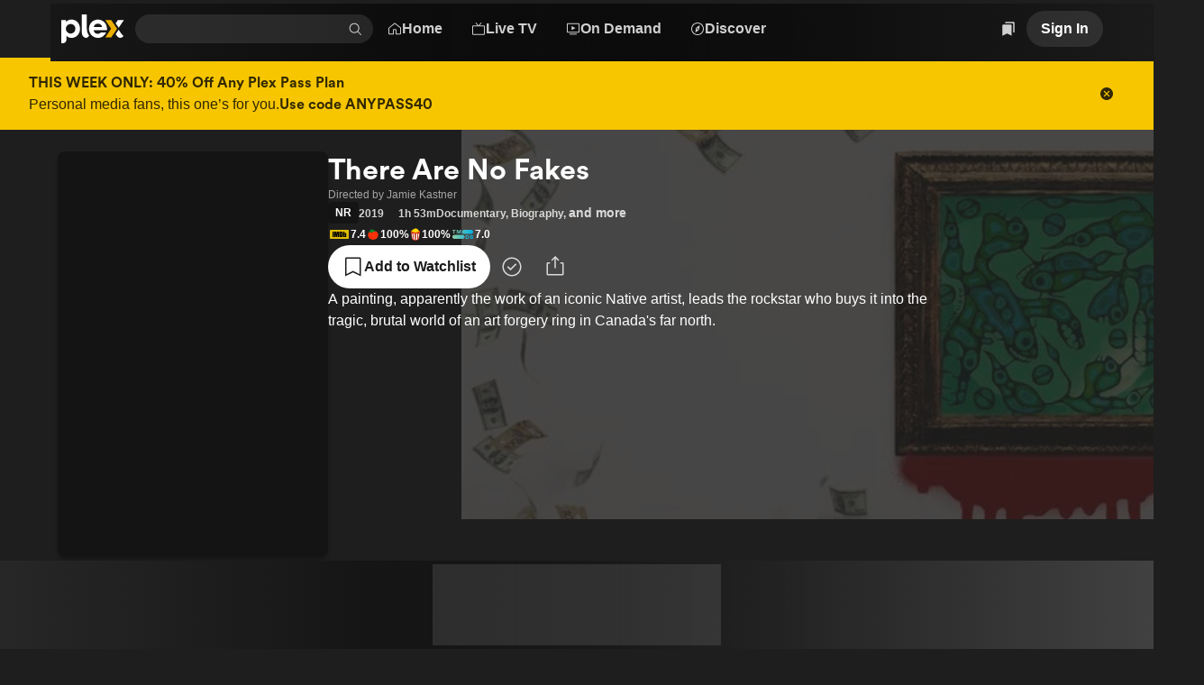

--- FILE ---
content_type: text/css
request_url: https://watch.plex.tv/_next/static/css/e154a2ea1421c565.css
body_size: 853
content:
.NavBar_navBar__8vcQA{--nav-padding-x:calc(var(--layout-page-padding-x) - var(--size-xs));display:flex;position:sticky;top:0;align-items:space-between;gap:var(--size-xs);z-index:2;padding:var(--size-xxs) var(--nav-padding-x);width:100%;max-width:1920px;height:var(--navbar-height)}.NavBar_logoAndSearch__9_g4Z{display:flex;flex:1 1;align-items:center}.NavBar_mainMenu__sxsUA{display:flex;flex-grow:0;flex-shrink:0;justify-content:center;align-items:center}.NavBar_navActions__izXJt{display:flex;flex:1 1;justify-content:flex-end;align-items:center;place-self:center end;height:100%}@media (max-width:899px){.NavBar_navBar__8vcQA{gap:var(--size-xs)}.NavBar_logoAndSearch__9_g4Z{justify-content:space-between}.NavBar_mainMenu__sxsUA{display:none}.NavBar_navActions__izXJt{flex-grow:0}}@media (max-width:1199px){.NavBar_navActions__izXJt.NavBar_isMobileSearchVisible__Kkwid{display:none}}._3eszo80{display:flex}._3eszo81{flex-grow:1;padding:calc(var(--size-s) / 2) var(--size-s)}._3eszo81:hover{background-color:var(--color-primary-background-10);color:var(--color-primary-foreground-100)}@keyframes _1i4jl1u0{0%{transform:translate(-50%,-50%) scale(.95);animation-timing-function:cubic-bezier(.6,.4,.2,1.4)}to{transform:translate(-50%,-50%) scale(1);animation-timing-function:cubic-bezier(.6,.4,.2,1.4)}}@keyframes _1i4jl1u1{0%{transform:translate(-50%,-50%) scale(1);animation-timing-function:cubic-bezier(.6,.4,.2,1.4)}to{transform:translate(-50%,-50%) scale(.95);animation-timing-function:cubic-bezier(.6,.4,.2,1.4)}}._1i4jl1u2{position:fixed;inset:0;display:flex;overflow-y:hidden;width:100%;height:100%;background-color:var(--color-background-backdrop);z-index:var(--zIndex-overlay);animation-duration:var(--duration-slow)}._1i4jl1u2[data-state=open]{animation-name:_1i3r75i0}._1i4jl1u2[data-state=closed]{animation-name:_1i3r75i1}._1i4jl1u3{position:fixed;top:50%;left:50%;display:flex;z-index:var(--zIndex-overlay);transform:translate(-50%,-50%);animation-duration:var(--duration-slow)}._1i4jl1u3:focus{outline:none}._1i4jl1u3[data-state=open]{animation-name:_1i3r75i0,_1i4jl1u0}._1i4jl1u3[data-state=closed]{animation-name:_1i3r75i1,_1i4jl1u1}._1i4jl1u4{width:auto;height:auto}._1i4jl1u5,._1i4jl1u6,._1i4jl1u7,._1i4jl1u8{width:100%;height:100%}._1i4jl1u9{position:relative;display:flex;flex-direction:column;flex-grow:1;width:100%;background-color:var(--color-background-modal);box-shadow:var(--shadow-high);overflow:hidden}._1i4jl1ua{position:absolute;top:0;right:0;z-index:1}._1i4jl1ub{width:100%;min-width:0}._1i4jl1ub button{flex-grow:1}@media (prefers-reduced-motion){._1i4jl1u3[data-state=open]{animation-name:_1i3r75i0}._1i4jl1u3[data-state=closed]{animation-name:_1i3r75i1}}@media (min-width:601px){._1i4jl1u5{width:auto;height:auto}._1i4jl1u7{width:480px;height:auto;max-height:80vh}._1i4jl1u8{width:80vw;height:80vh}._1i4jl1u9{border-radius:var(--border-radius-m)}._1i4jl1ub button{flex-grow:0}}@media (min-width:901px){._1i4jl1u6{width:auto;height:auto}._1i4jl1u8{width:760px;height:560px;max-height:80vh}}.CookieBar_container__nDAIu{position:fixed;bottom:0;left:0;z-index:var(--zIndex-overlay);background:var(--color-menu);width:100%}.CookieBar_innerContainer__iXCCo{margin:0 auto;padding:var(--layout-page-padding-x);max-width:var(--layout-page-max-width)}@media (max-width:1200px){.CookieBar_innerContainer__iXCCo{padding-bottom:calc(var(--size-xl) + var(--navbar-height))}}

--- FILE ---
content_type: text/css
request_url: https://watch.plex.tv/_next/static/css/7542b92cd4f12fe9.css
body_size: 43
content:
._120xpe80{position:relative}._120xpe81{overflow:hidden;transition:max-height var(--duration-slow)}._120xpe82{display:-webkit-box;text-overflow:ellipsis;-webkit-box-orient:vertical}._120xpe84{visibility:visible}._120xpe85{visibility:hidden}._1the4d50{opacity:.6}._1the4d51{position:relative}._1tnofw20{display:inline-block}._1tnofw20:not(:last-of-type){margin-right:.25em}._1tnofw21{overflow-wrap:anywhere}

--- FILE ---
content_type: text/css
request_url: https://watch.plex.tv/_next/static/css/b68b1d81c9a4db8b.css
body_size: 179
content:
@keyframes _1gybmbf0{0%{transform:scale(1)}50%{transform:scale(.8)}to{transform:scale(1)}}._1gybmbf1{display:inline-flex;align-items:center}._1gybmbf2{color:var(--color-surface-foreground-30)}._1gybmbf4{animation:_1gybmbf0 var(--duration-slow) ease-out}._1cpyc0e0,._1cpyc0e1{display:inline-flex;align-items:center}._1cpyc0e1{position:relative;overflow:hidden;cursor:pointer;-webkit-user-select:none;user-select:none;touch-action:none;transition:color var(--duration-fast)}._1cpyc0e1:hover{color:var(--color-text-primary)}._1cpyc0e2:focus-within{box-shadow:0 0 0 var(--size-focusRing) var(--color-keyboard-focus);outline:none}._1cpyc0e3{pointer-events:none;opacity:.5}._1cpyc0e4{display:inline-flex;align-items:center}._1cpyc0e5{display:block;width:1000px;height:1000px}

--- FILE ---
content_type: text/css
request_url: https://watch.plex.tv/_next/static/css/ff76378e4704987a.css
body_size: 1196
content:
._6r6o6c3{--_6r6o6c0:auto;--_6r6o6c1:var(--layout-page-padding-x);--_6r6o6c2:var(--layout-page-padding-y);display:flex;flex-direction:column;align-items:center;min-height:300px;max-width:1920px;position:relative;padding-top:0;padding-right:var(--_6r6o6c1);padding-bottom:var(--_6r6o6c2);padding-left:var(--_6r6o6c1)}._6r6o6c4,._6r6o6c5{position:relative;mask-image:linear-gradient(180deg,transparent 0,rgb(0 0 0/50%) 10%,#000 20%,transparent);inset:0;width:min(100vw,900px);height:calc(100vw / 1.8);z-index:-1}._6r6o6c6{align-items:center;width:100%;max-width:512px;text-align:center}._6r6o6c6,._6r6o6c9{display:flex;justify-content:center}._6r6o6c9{max-width:var(--layout-page-content-width);width:400px;height:120px;position:relative}@media (min-width:901px){._6r6o6c3{--_6r6o6c0:calc(100vw / 3);justify-content:center;align-items:flex-start;min-height:var(--_6r6o6c0);padding-top:var(--_6r6o6c2)}._6r6o6c4{position:absolute;top:0;left:unset;right:0;mask-size:100% 111%;width:calc(var(--_6r6o6c0) * 1.9);height:var(--_6r6o6c0);mask-image:url([data-uri]);opacity:.7}._6r6o6c5{height:var(--size-xxl)}._6r6o6c6{justify-content:flex-start;width:70%;max-width:100%;text-align:left}._6r6o6c7{width:75%}._6r6o6c8{position:absolute;right:var(--_6r6o6c1);bottom:var(--_6r6o6c2)}}@media (min-width:1921px){._6r6o6c3{--_6r6o6c0:calc(1920px / 3)}}@media (min-width:1201px){._6r6o6c7{width:60%}}.LumaFriendRequestCard_container__ioeHW{display:flex;justify-content:center;align-items:center;border-radius:var(--border-radius-m);background-color:var(--color-background-card);overflow:hidden}.LumaFriendRequestCard_container__ioeHW:hover{background-color:var(--color-primary-background-5)}

--- FILE ---
content_type: text/css
request_url: https://watch.plex.tv/_next/static/css/f9b62c7a67d1eafd.css
body_size: 619
content:
.PlayerControls_controlsContainer__iH19m{position:absolute;inset:0;overflow:hidden;pointer-events:none}.PlayerControls_controls__NsgLv{position:absolute;padding:var(--size-m);pointer-events:auto}.PlayerControls_topControls__iAPD4{top:0;right:0;left:0;transition:all var(--duration-fast);background:linear-gradient(rgb(0 0 0/80%),rgb(0 0 0/0));padding-bottom:var(--size-xxxl)}.PlayerControls_topControls__iAPD4.PlayerControls_exit__mvfG6{transform:translateY(-20px);opacity:0;pointer-events:none}.PlayerControls_bottomControls__Dqkrb{right:0;bottom:0;left:0;transition:opacity var(--duration-fast);background:linear-gradient(rgb(0 0 0/0),rgb(0 0 0/80%));padding-top:var(--size-xxxl)}.PlayerControls_bottomControls__Dqkrb.PlayerControls_exit__mvfG6{opacity:0;pointer-events:none}.PlayerControls_volumeContainer__A2lwm{display:flex;flex-direction:row;align-items:center}.PlayerControls_volumeContainer__A2lwm.PlayerControls_isVolumeSliderVisible__BYxbU{width:120px}.PlayerControls_mutedIcon__KXEvw{display:flex;position:absolute;bottom:0;left:0;padding:calc(var(--size-s) + var(--size-m)) var(--size-xl);pointer-events:none}.PlayerControls_mutedIcon__KXEvw.PlayerControls_exit__mvfG6{opacity:0;transition:opacity var(--duration-slow);transition-delay:var(--duration-fast)}.PlayerControls_coverButton__3vhI4{position:absolute;top:0;left:0;cursor:default;margin:0;outline:none;border:none;background:transparent;padding:0;width:100%;height:100%;touch-action:none;pointer-events:auto}.PlayerControls_standaloneAdCountdown__aK0mr{position:absolute;bottom:var(--size-m);left:var(--size-m);text-shadow:0 0 10px #000}.PlayerControls_isCursorHidden__XLEGr,.PlayerControls_isCursorHidden__XLEGr .PlayerControls_coverButton__3vhI4{cursor:none}.yeb4hy0{position:relative;display:flex;align-items:center;cursor:pointer;touch-action:none}.yeb4hy2{height:var(--size-m);width:100%}.yeb4hy3{flex-direction:column;height:100%;width:var(--size-m)}.yeb4hy4{background-color:var(--color-background-control);position:relative;flex-grow:1;border-radius:var(--border-radius-max)}.yeb4hy9{height:4px}.yeb4hya{height:2px}.yeb4hyb{width:4px}.yeb4hyc{width:2px}.yeb4hyd{position:absolute;background-color:var(--color-background-accent);border-radius:var(--border-radius-max)}.yeb4hye{height:100%}.yeb4hyf{width:100%}.yeb4hyg{background-color:var(--color-background-control)}.yeb4hyh{display:block;width:var(--size-m);height:var(--size-m);border-radius:var(--border-radius-max);background-color:var(--color-primary-foreground-100);transition:opacity var(--duration-slow)}.yeb4hy0:hover .yeb4hyh,.yeb4hyh:focus{opacity:1}.yeb4hyk{opacity:0}.yeb4hyl{opacity:1}.yeb4hym{display:none}

--- FILE ---
content_type: text/javascript
request_url: https://watch.plex.tv/_next/static/chunks/25999-8619e4af35ba5f33.js
body_size: 5761
content:
(self.webpackChunk_N_E=self.webpackChunk_N_E||[]).push([[25999],{9752:(e,t,r)=>{"use strict";r.d(t,{Sentry:()=>o});var n=r(68620),s=r(53996),a=r(23968),i=r(93109);function o(){let e=(0,a.useCallback)(()=>{window.Sentry?.init({environment:"production"})},[]);return(0,i.LQ)()?null:(0,n.jsx)(s.default,{src:"//js.sentry-cdn.com/eb76eae607a34d13b8a50419d1ffaee2.min.js",onLoad:e})}},10192:(e,t,r)=>{"use strict";let n;r.d(t,{default:()=>S});var s=r(68620),a=r(80696),i=r(13217),o=r(80362),l=r(69081),c=r(23968),d=r(16467),h=r(10740),u=r(53996),f=r(1468),p=r(14115);let A="CastProvider";function x({receiverApplicationId:e,children:t}){let[r,n]=(0,c.useState)(),[a,i]=(0,c.useState)(),[o,l]=(0,c.useState)(),[d,h]=(0,c.useState)(!1),[x,m]=(0,c.useState)(!1);(0,c.useEffect)(()=>{if(d&&e)try{let t=cast.framework.CastContext.getInstance(),r=new cast.framework.RemotePlayer,s=new cast.framework.RemotePlayerController(r);t.setOptions({receiverApplicationId:e,autoJoinPolicy:chrome.cast.AutoJoinPolicy.ORIGIN_SCOPED}),n(t),i(r),l(s)}catch(e){(0,p.Ay)(A).error("Failed to initialize Chromecast SDK:",String(e)),h(!1)}},[e,d]),(0,c.useEffect)(()=>{if(!r)return;let e=cast.framework.CastState,t=t=>m(t.castState===e.CONNECTED);return r.addEventListener(cast.framework.CastContextEventType.CAST_STATE_CHANGED,t),m(r.getCastState()===e.CONNECTED),()=>{r.removeEventListener(cast.framework.CastContextEventType.CAST_STATE_CHANGED,t)}},[r]),(0,c.useEffect)(()=>{window.__onGCastApiAvailable=e=>{h(e)}},[]);let j=(0,c.useCallback)(async()=>{if(r)try{await r.requestSession()}catch(e){"cancel"!==e&&(0,p.Ay)(A).error("Failed to cast:",String(e))}},[r]),v=(0,c.useCallback)(e=>{(0,p.Ay)(A).error("Failed to load Chromecast SDK: ",String(e))},[]);return(0,s.jsxs)(f.A.Provider,{value:{castSession:r?.getCurrentSession()??void 0,remotePlayer:a,remotePlayerController:o,isCastSupported:d,isCasting:x,onCastButtonPress:j},children:[t,(0,s.jsx)(u.default,{src:"//www.gstatic.com/cv/js/sender/v1/cast_sender.js?loadCastFramework=1",strategy:"afterInteractive",onError:v})]})}var m=r(22236),j=r(3470),v=r(67291),w=r(56035),g=r(98471);let C=(0,c.forwardRef)(function({"data-metrics":e,href:t,prefetch:r="enabled"===g.env.NEXT_PUBLIC_LINK_PREFETCH||void 0,replace:n,scroll:a,onClick:i,...o},d){let h=(0,c.useCallback)(t=>{if(i?.(t),"string"==typeof e&&!t.defaultPrevented)try{let t=JSON.parse(e);(0,j.A)(t)}catch(t){(0,p.Ay)("Metrics").error(`Failed to parse link \`data-metrics\` prop: "${e}"`)}},[i,e]),u=(0,c.useCallback)(()=>{n||(0,m.o)(t)},[t,n]);if((0,w.A)(t)){let e=(0,v.A)(t);return(0,s.jsx)(l.N_,{...o,ref:d,href:t,prefetch:r??e,replace:n,scroll:a??!e,onClick:h,onNavigate:u})}return(0,s.jsx)("a",{...o,ref:d,href:t,onClick:h})});var y=r(65842),_=r(93109);function E(){return new a.E({defaultOptions:{queries:{retry:!1}}})}function S({children:e,locale:t}){let r=i.S$?E():(n||(n=E()),n);return(0,c.useEffect)(()=>{(0,_.ln)()||(window.__TANSTACK_QUERY_CLIENT__=r)},[r]),(0,s.jsx)(o.Ht,{client:r,children:(0,s.jsx)(l.nx,{locale:t,children:(0,s.jsx)(h.UltraBlurProvider,{children:(0,s.jsx)(x,{receiverApplicationId:"9AC194DC",children:(0,s.jsx)(d.Y,{linkComponent:C,children:(0,s.jsx)(y.b,{children:e})})})})})})}},22236:(e,t,r)=>{"use strict";r.d(t,{default:()=>c,o:()=>l});var n=r(69081),s=r(11353),a=r(18323),i=r.n(a),o=r(23968);function l(e){let t=window.location.href;new URL(e,t).href!==new URL(t).href&&i().start()}function c(){let e=(0,n.a8)(),t=(0,s.useSearchParams)();return(0,o.useEffect)(()=>{i().done()},[e,t]),null}r(43037),i().configure({barSelector:"#nprogress > .bar",minimum:.5,showSpinner:!1,template:'<div class="bar"></div>',trickleSpeed:100})},25715:(e,t,r)=>{"use strict";function n(e,t){return Array.isArray(e)&&Array.isArray(t)?e[0].id===t[0]&&e[1].id===t[1]||e[0].id===t[1]&&e[1].id===t[0]:!Array.isArray(e)&&e.id===t}r.d(t,{A:()=>n})},30178:(e,t,r)=>{"use strict";r.d(t,{default:()=>o});var n=r(68620),s=r(23968);let a=(0,s.createContext)(void 0),i=(0,s.createContext)(void 0);function o({children:e,commissionJunction:t,iterable:r}){return(0,n.jsx)(a.Provider,{value:t,children:(0,n.jsx)(i.Provider,{value:r,children:e})})}},33338:(e,t,r)=>{"use strict";r.d(t,{c:()=>s,default:()=>a});var n=r(68620);let s=(0,r(23968).createContext)(void 0);function a({auth:e,children:t}){return(0,n.jsx)(s.Provider,{value:e,children:t})}},40799:e=>{e.exports={container:"BottomSheet_container__DzbZy",overlay:"BottomSheet_overlay__FsFSy",sheet:"BottomSheet_sheet__gai_7",sheetHeader:"BottomSheet_sheetHeader__hrapr",artworkHeader:"BottomSheet_artworkHeader__yUAoZ",clearLogo:"BottomSheet_clearLogo__lLBYz",handle:"BottomSheet_handle__ReCrq",closeButtonContainer:"BottomSheet_closeButtonContainer__65SbC",appTile:"BottomSheet_appTile__q_03z"}},43037:()=>{},51611:(e,t,r)=>{"use strict";r.d(t,{default:()=>A});var n=r(68620),s=r(23968),a=r(8582),i=r(3470),o=r(6341);let l="session_metrics";function c(){return Math.round(Date.now()/a.gz)}var d=r(6666),h=r(437),u=r(2007),f=r(10857),p=r(1394);function A({children:e,sessionID:t,anonymousSessionID:r}){let a=(0,f.A)(),A=(0,p.A)(),x=(0,h.Ay)(),{data:m}=(0,u.A)("https://plex.tv/api/v2/user/privacy",{auth:x,skipAuth:!0});return(0,s.useEffect)(()=>{(0,d.aD)(t,r,a,A,m)},[r,a,m,t,A]),(0,s.useEffect)(()=>{if(!t)return;let e=o.A.getItem(l);if(e?.sessionID===t)e.shutdownTimestamp&&(e={...e,shutdownTimestamp:void 0},o.A.setItem(l,e));else{if(e){let t=e.shutdownTimestamp??c();(0,i.A)({event:"client:shutdown",interaction:!1,sessionIdentifier:e.sessionID,timestamp:t,properties:{sessionLength:t-e.startTimestamp}})}(0,i.A)({event:"client:start",sessionIdentifier:t}),e={sessionID:t,startTimestamp:c()},o.A.setItem(l,e)}let r=()=>{o.A.setItem(l,{...e,shutdownTimestamp:c()})};return window.addEventListener("beforeunload",r),()=>{window.removeEventListener("beforeunload",r)}},[t]),(0,n.jsx)(n.Fragment,{children:e})}},51757:(e,t,r)=>{"use strict";r.r(t),r.d(t,{default:()=>n});let n={src:"/_next/static/media/watch-social-share.2578a9da.png",height:628,width:1200,blurDataURL:"[data-uri]",blurWidth:8,blurHeight:4}},91072:(e,t,r)=>{"use strict";r.d(t,{default:()=>W});var n=r(68620),s=r(23968),a=r(69081),i=r(11353),o=r(19852),l=r(40388),c=r(16216),d=r(34421),h=r(67802),u=r(59145),f=r(8582),p=r(34802),A=r(3051),x=r(63209),m=r(3470),j=r(24765);let v={src:"/_next/static/media/watchlist-stack.8207e2b2.png"};function w(){let e=(0,j.A)({wl:"1"}),t=`/account/sign-up?${e}`;(0,s.useEffect)(()=>{(0,m.A)({event:"client:view",properties:{action:"watchlist_french_toast"}})},[]);let r=(0,s.useCallback)(()=>{(0,m.A)({event:"client:click",properties:{action:"watchlist_french_toast_cta"}})},[]);return(0,n.jsxs)(l.BJ,{gap:"m",padding:"m",children:[(0,n.jsxs)(l.BJ,{align:"left",gap:"m",orientation:"horizontal",verticalAlign:"center",children:[(0,n.jsx)(l.BJ,{shrink:!1,children:(0,n.jsx)(x.A,{alt:"",height:160,src:v.src,width:130})}),(0,n.jsxs)(l.BJ,{gap:"xs",children:[(0,n.jsx)(A.hE,{asChild:!0,children:(0,n.jsx)(p.E,{color:"primary",font:"heading-2",children:"Let's add this to your Watchlist."})}),(0,n.jsx)(A.VY,{asChild:!0,children:(0,n.jsx)(p.E,{color:"default",font:"display-copy",children:"Create a free account to track what you watch, write and share reviews, and more."})})]})]}),(0,n.jsx)(l.BJ,{children:(0,n.jsx)(o.vx,{href:t,label:"Get Started",onPress:r})})]})}var g=r(25715),C=r(21662),y=r(19290),_=r(79228),E=r(27389),S=r(6943),k=r(90782),b=r(53776),T=r(71857),B=r(40799),P=r.n(B);function R({allowContinueInBrowser:e,artwork:t,clearLogo:r,children:s,baseUrlOverride:a,disclosureState:i,forwardUrl:c,title:d}){return(0,n.jsxs)(_._s.Root,{open:i.isOpen,onOpenChange:i.onOpenChange,children:[(0,n.jsx)(_._s.Trigger,{asChild:!0,children:s}),(0,n.jsxs)(_._s.Portal,{children:[(0,n.jsx)(_._s.Overlay,{className:P().overlay,onClick:i.onClose}),(0,n.jsx)(_._s.Content,{className:P().container,style:{pointerEvents:"none"},children:(0,n.jsxs)("div",{className:P().sheet,children:[(0,n.jsx)(_._s.Handle,{className:P().handle}),(0,n.jsx)("div",{className:P().closeButtonContainer,children:(0,n.jsx)(_._s.Close,{asChild:!0,onClick:i.onClose,children:(0,n.jsx)(o.K0,{accessibilityLabel:"Close",color:"always-transparent",icon:"x",iconSize:"l",size:"m"})})}),t||r?(0,n.jsxs)("div",{className:P().sheetHeader,children:[t?(0,n.jsx)("div",{className:P().artworkHeader,children:(0,n.jsx)(x.A,{alt:"",height:375,src:t,style:{objectFit:"cover",width:"100%"},width:375})}):null,(0,n.jsx)("div",{className:P().clearLogo,children:(0,n.jsxs)(l.BJ,{gap:"s",orientation:"horizontal",verticalAlign:"center",children:[(0,n.jsx)(N,{}),r?(0,n.jsx)(x.A,{alt:d??"",height:90,src:r,style:{objectFit:"contain"},width:230}):(0,n.jsx)(p.E,{align:"left",color:"primary",font:"heading-1",numberOfLines:2,children:d})]})})]}):null,(0,n.jsxs)(l.BJ,{align:"left",gap:"l",paddingX:"m",paddingY:"m",children:[(0,n.jsxs)(l.BJ,{gap:"l",children:[(0,n.jsx)(p.E,{align:"left",color:"primary",font:"heading-1",children:"Watch Free in the App"}),(0,n.jsxs)(l.BJ,{align:"left",gap:"xs",children:[(0,n.jsxs)(l.BJ,{as:"span",gap:"s",orientation:"horizontal",verticalAlign:"top",children:[(0,n.jsx)(E.default,{color:"accent",size:"l"}),(0,n.jsx)(p.E,{font:"display-copy",children:"Watch 50,000+ movies and shows for free"})]}),(0,n.jsxs)(l.BJ,{as:"span",gap:"s",orientation:"horizontal",verticalAlign:"top",children:[(0,n.jsx)(E.default,{color:"accent",size:"l"}),(0,n.jsx)(p.E,{font:"display-copy",children:"Cast directly to your TV"})]}),(0,n.jsxs)(l.BJ,{as:"span",gap:"s",orientation:"horizontal",verticalAlign:"top",children:[(0,n.jsx)(E.default,{color:"accent",size:"l"}),(0,n.jsx)(p.E,{font:"display-copy",children:"Save your viewing progress"})]})]})]}),(0,n.jsxs)(l.BJ,{gap:"s",grow:!0,paddingY:"m",width:"100%",children:[(0,n.jsx)(b.A,{baseUrlOverride:a,color:"accent",priorities:[T.t.InstallAndroid,T.t.InstalliOS,T.t.OpenApp]}),e?(0,n.jsx)(l.BJ,{align:"center",as:"span",children:(0,n.jsx)(o.vx,{color:"always-transparent",href:c,label:"Continue In Browser",onPress:i.onClose})}):null]})]}),(0,n.jsxs)(k.s,{children:[(0,n.jsx)(_._s.Title,{children:"Install the Plex App for a better experience"}),(0,n.jsx)(_._s.Description,{children:`Watch ${d} in the Plex App Free`})]})]})})]})]})}function N(){return(0,n.jsx)("div",{className:P().appTile,children:(0,n.jsx)(S.default,{size:"xl"})})}var O=r(10857),I=r(437),J=r(41358),L=r(43288),D=r(66870),U=r(6333),z=r(7925);let F=["addToWatchlist","buy","buyRent","markAsUnwatched","markAsWatched","removeFromWatchlist","rent","share","upsellWatchlist","watch","watchTrailer"];function W({actions:e,hasFrenchToast:t,...r}){let a=(0,U.A)(e,F),{addToast:i,clearToasts:o}=(0,c.dj)(),d=(0,I.Ay)(),{device:h}=(0,O.A)(),[u,f,,p]=(0,L.A)("watchlist_toast_shown",!1,!0),A=(0,s.useRef)(!1),x=t&&"mobile"!==h.type&&(!d||d&&d.anonymous)&&p&&!u,m=a.map((e,t)=>(0,s.createElement)(H,{...r,key:(0,y.A)(e),action:e,iconOnly:t>0}));(0,s.useEffect)(()=>{if(!x||A.current)return;A.current=!0,i({content:(0,n.jsx)(w,{}),closeButtonAccessibilityLabel:"Close",showCloseButton:!0});let e=setTimeout(()=>{f(!0)},100);return()=>{clearTimeout(e)}},[x,i,f]),(0,s.useEffect)(()=>()=>{o()},[o]);let[j,...v]=m;return(0,n.jsxs)(l.BJ,{gap:"m",orientation:["vertical","horizontal"],children:[j,v.length?(0,n.jsx)(l.BJ,{gap:"xs",orientation:"horizontal",children:v}):null]})}function H({action:e,iconOnly:t,preplayUpsellVariant:r,...i}){let l=(0,a.rd)(),c=(0,I.Ay)(),d=(0,j.A)(),h=(0,j.A)({wl:"1"}),u=(0,s.useCallback)(()=>{l.refresh()},[l]),{confirmationModal:f,icon:p="question-circled",id:A,label:x,link:m,trigger:v}=(0,D.A)(e,{onActionComplete:u}),w=(0,s.useCallback)(()=>{v()},[v]),y=(0,s.useCallback)(e=>{f?e.preventDefault():w(e)},[f,w]),_=(0,s.useCallback)(()=>{v()},[v]),E=(0,s.useCallback)(()=>{v()},[v]),S=t?x:void 0,k={...t?{accessibilityLabel:x}:{label:x},color:t?"transparent":"primary","data-id":A,grow:[!0,!1],icon:p,iconSize:"l",onPress:w};return(0,g.A)(e,"watch")?(0,n.jsx)(M,{...i,action:e,preplayUpsellVariant:r,tooltip:S,onPress:w,children:t=>(0,n.jsx)(o.AR,{...(0,C.A)(e.link),...k,...t})}):(0,g.A)(e,"upsellWatchlist")?(0,n.jsx)(G,{tooltip:S,children:(0,n.jsx)(o.AR,{...k,href:`/account/sign-up?${h}`})}):(0,g.A)(e,["addToWatchlist","removeFromWatchlist"])?(0,n.jsx)(K,{action:e,children:(0,n.jsx)(z.A,{confirmationModal:f,tooltip:S,onConfirm:_,children:(0,n.jsx)(o.K0,{...k,onPress:y})})}):(0,g.A)(e,["markAsWatched","markAsUnwatched"])?c?(0,n.jsx)(z.A,{confirmationModal:f,tooltip:S,onConfirm:_,children:(0,n.jsx)(o.K0,{...k,onPress:y})}):(0,n.jsx)(G,{tooltip:S,children:(0,n.jsx)(o.AR,{...k,href:`/account/sign-in?${d}`,onPress:void 0})}):(0,g.A)(e,"share")?(0,n.jsx)(V,{action:e,tooltip:S,onOpen:E,children:e=>(0,n.jsx)(o.K0,{...k,...e})}):(0,n.jsx)(z.A,{confirmationModal:f,link:m,tooltip:S,onConfirm:_,children:m?(0,n.jsx)(o.AR,{...(0,C.A)(m),...k,onPress:y}):(0,n.jsx)(o.K0,{...k,onPress:y})})}function M({action:e,children:t,onPress:r,preplayUpsellVariant:o,tooltip:l,...c}){var d=e;let u=(0,s.useRef)(!1),p=(0,a.rd)(),A=(0,i.useSearchParams)().has("autoplay"),{link:x,trigger:m}=(0,D.A)(d);(0,s.useEffect)(()=>{if(!A||!x||u.current)return;let e=new URL(window.location.href);e.searchParams.delete("autoplay"),window.history.replaceState({},"",e.toString()),p.push(`${x.url}${x.url.includes("?")?"&":"?"}autoplay=1`),m({interaction:!1})},[A,x,p,m]);let j=(0,h.E)(),{iOS:v,android:w}=(0,J.A)(),g=(0,s.useCallback)(e=>{e.preventDefault(),r?.(e),j.onOpen()},[j,r]);return(o?.variant===f.Sl.BOTTOM_SHEET||o?.variant===f.Sl.FORCE)&&(v||w)?(0,n.jsx)(R,{...c,allowContinueInBrowser:o.variant===f.Sl.BOTTOM_SHEET,baseUrlOverride:o.deepLinkUrl,disclosureState:j,forwardUrl:(0,C.A)(e.link).href,children:(0,n.jsx)(G,{tooltip:l,children:t({onPress:g})})}):(0,n.jsx)(G,{tooltip:l,children:t()})}function K({action:e,children:t}){let r=e.find(e=>"addToWatchlist"===e.id);if(!r)throw Error("Invalid watchlist action");return function(e){let t=(0,s.useRef)(!1),r=(0,a.rd)(),n=(0,i.useSearchParams)().has("wl"),{addToast:o}=(0,c.dj)(),l=(0,s.useCallback)(()=>{o({color:"confirm",description:"Added to Watchlist"}),r.refresh()},[o,r]),{trigger:d}=(0,D.A)(e,{onActionSuccess:l});(0,s.useEffect)(()=>{if(!n||t.current)return;t.current=!0;let e=new URL(window.location.href);e.searchParams.delete("wl"),window.history.replaceState({},"",e.toString()),d({interaction:!1})},[o,n,d])}(r),(0,n.jsx)(n.Fragment,{children:t})}function V({action:e,children:t,tooltip:r,onOpen:s}){let{title:a,url:i}=e.data;return(0,n.jsx)(u.A,{title:a,tooltip:r,url:i,onOpen:s,children:t})}function G({children:e,tooltip:t}){return t?(0,n.jsx)(d.Tooltip,{tooltip:t,children:e}):(0,n.jsx)(n.Fragment,{children:e})}},91218:e=>{e.exports={list:"Markdown_list__h4svF"}},94918:(e,t,r)=>{"use strict";r.d(t,{default:()=>p});var n=r(68620),s=r(23968),a=r(10857),i=r(437),o=r(147);async function l(e,t){return(0,o.Ay)("https://plex.tv/api/v2/user/profile",{headers:{"x-plex-token":e,"x-plex-client-identifier":t}})}var c=r(8582),d=r(31096),h=r(40487);let u=c.Az,f=(0,s.createContext)(void 0);function p({userSettings:e,children:t}){let r=(0,i.Ay)(),{clientID:o}=(0,a.A)();return(0,s.useEffect)(()=>{let e=!1;return async function(){if(!r)return;let t=await (0,d.Ri)(c.AZ.USER_SETTINGS,h.WD);if(e||t&&Date.now()<t.expires)return;let n=await l(r.token,o);e||await function(e,t){let r={maxAgeSeconds:365*c.tt},n={settings:e,expires:Date.now()+u};return(0,d.TV)(c.AZ.USER_SETTINGS,n,r)}(n)}(),()=>{e=!0}},[r,o]),(0,n.jsx)(f.Provider,{value:e,children:t})}}}]);

--- FILE ---
content_type: text/javascript
request_url: https://watch.plex.tv/_next/static/chunks/app/%5Blocale%5D/error-57f04acc9cc315e0.js
body_size: 2352
content:
(self.webpackChunk_N_E=self.webpackChunk_N_E||[]).push([[22750,48530],{4167:(e,t,n)=>{"use strict";n.r(t),n.d(t,{default:()=>v});var A=n(68620),r=n(73528),i=n(62408),a=n(52564),s=n(68131),l=n(96087),o=n.n(l),c=n(19852),d=n(22750),h=n(40388),g=n(34802),u=n(14007),p=n.n(u);function x({children:e,align:t="inherit"}){return(0,A.jsx)("div",{className:p().container,style:{textAlign:t},children:e})}var C=n(41014),_=n(75669);function f({children:e,message:t,statusCode:n,...r}){return(0,A.jsxs)(C.A,{...r,children:[(0,A.jsxs)(h.BJ,{align:"center",gap:"m",children:[(0,A.jsx)(h.BJ,{gap:"xl",orientation:"horizontal",verticalAlign:"center",children:(0,A.jsx)(g.E,{color:"accent",font:"display-1",children:(0,A.jsxs)(h.BJ,{gap:"l",orientation:"horizontal",verticalAlign:"center",children:[(0,A.jsx)(d.default,{accessibilityLabel:"error"}),n]})})}),(0,A.jsx)(g.E,{color:"primary",font:"heading-2",children:t??"Alright, move on! Nothing to see here!"})]}),e??(0,A.jsxs)(A.Fragment,{children:[(0,A.jsx)(x,{align:"center",children:(0,A.jsx)(g.E,{color:"muted",children:"Try refreshing the page, or going back and attempting the action again. Please contact Plex support if this problem persists."})}),(0,A.jsx)(c.vx,{color:"accent",href:(0,_.bV)("/"),label:"Visit Support",rel:"noopener noreferrer nofollow"})]})]})}function m({children:e,message:t,statusCode:n}){return(0,A.jsxs)(a.A,{children:[(0,A.jsx)("main",{className:(0,r.$)(i.s,o().errorPage),children:(0,A.jsx)("div",{className:o().content,children:(0,A.jsx)(f,{message:t,statusCode:n,children:e})})}),(0,A.jsx)("div",{className:o().background,style:{backgroundImage:`url(${s.default.src})`}})]})}function v(e){return(0,A.jsx)(m,{statusCode:500})}},14007:e=>{e.exports={container:"MaxLineWidthContainer_container__OoLE3"}},22750:(e,t,n)=>{"use strict";n.r(t),n.d(t,{default:()=>s});var A=n(73528),r=n(23968),i=n(29811),a=n(47402);let s=(0,r.forwardRef)(function({align:e="none",accessibilityLabel:t,color:n="inherit",size:s="inherit","data-testid":l,testID:o,testID:c=l??o},d){return r.createElement("svg",{ref:d,"aria-hidden":!t,"aria-label":t,className:(0,A.A)((0,a.C)({align:e,color:n}),(0,i.Fj)({height:(0,i._u)(s,e=>e)})),"data-testid":c,fill:"currentColor",height:48,viewBox:"0 0 48 48",width:48,xmlns:"http://www.w3.org/2000/svg"},r.createElement("path",{clipRule:"evenodd",d:"M25.7382 5.03896C24.9657 3.65368 23.0343 3.65368 22.2618 5.03896L2.2719 40.8831C1.49935 42.2684 2.46504 44 4.01015 44H43.9898C45.535 44 46.5006 42.2684 45.7281 40.8831L25.7382 5.03896Z",fill:"#E2A200",fillRule:"evenodd"}),r.createElement("path",{clipRule:"evenodd",d:"M26 13.5V31H22V13.5H26ZM25.0524 39.7907C24.5499 39.9988 23.997 40.0533 23.4635 39.9472C22.9301 39.841 22.44 39.5791 22.0555 39.1945C21.6709 38.8099 21.409 38.3199 21.3028 37.7865C21.1967 37.2531 21.2512 36.7001 21.4593 36.1976C21.6675 35.6951 22.0199 35.2656 22.4722 34.9635C22.9244 34.6613 23.4561 34.5 24 34.5C24.7293 34.5 25.4288 34.7897 25.9445 35.3055C26.4603 35.8212 26.75 36.5207 26.75 37.25C26.75 37.7939 26.5887 38.3256 26.2865 38.7778C25.9844 39.2301 25.5549 39.5825 25.0524 39.7907Z",fill:"#1F1F1F",fillRule:"evenodd"}))})},23765:e=>{e.exports={section:"Section_section__Is2CP",isCollapsed:"Section_isCollapsed__e2tJj",dim:"Section_dim__A7_XK",white:"Section_white__vNrnv",light:"Section_light__BLJGI"}},41014:(e,t,n)=>{"use strict";n.d(t,{A:()=>o});var A=n(68620),r=n(73528),i=n(40388),a=n(62408),s=n(23765),l=n.n(s);function o({as:e="section",backgroundCss:t,children:n,isCollapsed:s,style:o="dark",testID:c,id:d,...h}){return(0,A.jsx)(e,{className:(0,r.$)(l().section,s&&l().isCollapsed,("white"===o||"light"===o)&&a.s,o&&l()[o]),"data-testid":c,id:d,style:{background:t},children:(0,A.jsx)(i.BJ,{align:"center",gap:["xl","xxl"],orientation:"vertical",...h,children:n})})}},49488:(e,t,n)=>{Promise.resolve().then(n.bind(n,4167))},52564:(e,t,n)=>{"use strict";n.d(t,{A:()=>a});var A=n(68620),r=n(79057),i=n.n(r);function a({children:e}){return(0,A.jsx)("main",{className:i().content,children:e})}},62408:(e,t,n)=>{"use strict";n.d(t,{s:()=>A}),n(71047);var A="_1f8cur00 react-chroma-light"},68131:(e,t,n)=>{"use strict";n.r(t),n.d(t,{default:()=>A});let A={src:"/_next/static/media/naked-gun-nothing-to-see-here.84151eaa.jpg",height:1080,width:1920,blurDataURL:"[data-uri]",blurWidth:8,blurHeight:5}},71047:()=>{},75669:(e,t,n)=>{"use strict";n.d(t,{bV:()=>a,r3:()=>s,v3:()=>i});let A=new URL("https://watch.plex.tv");function r(e,t,n){let A=new URL(t,e);return n&&!A.pathname.endsWith("/")&&(A.pathname+="/"),A.toString()}function i(e){return r("https://www.plex.tv",e,!0)}function a(e){return r("https://support.plex.tv",e,!0)}function s(e){return A.hostname.split(".").includes("watch")?e:r("https://watch.plex.tv",e)}},79057:e=>{e.exports={content:"Page_content__s_1IN"}},96087:e=>{e.exports={errorPage:"ErrorPage_errorPage__kesi0",content:"ErrorPage_content__TSZcT",background:"ErrorPage_background__BqwMW"}}},e=>{e.O(0,[20540,89884,46226,14275,32731,9e4,21729,38940,98743,19852,50284,50366,77358],()=>e(e.s=49488)),_N_E=e.O()}]);

--- FILE ---
content_type: text/javascript
request_url: https://watch.plex.tv/_next/static/chunks/77727-caf19fae363da666.js
body_size: 12366
content:
(self.webpackChunk_N_E=self.webpackChunk_N_E||[]).push([[1540,6943,24971,37850,43257,44431,45024,57698,64001,69903,77727,78755,95323],{1540:(e,t,r)=>{"use strict";r.r(t),r.d(t,{default:()=>o});var i=r(73528),n=r(23968),a=r(29811),l=r(47402);let o=(0,n.forwardRef)(function({align:e="none",accessibilityLabel:t,color:r="inherit",size:o="inherit","data-testid":s,testID:u,testID:d=s??u},c){return n.createElement("svg",{ref:c,"aria-hidden":!t,"aria-label":t,className:(0,i.A)((0,l.C)({align:e,color:r}),(0,a.Fj)({height:(0,a._u)(o,e=>e)})),"data-testid":d,fill:"currentColor",height:48,viewBox:"0 0 48 48",width:48,xmlns:"http://www.w3.org/2000/svg"},n.createElement("path",{clipRule:"evenodd",d:"M32.1645 24.0003C32.1645 28.5105 28.5105 32.1671 24.0003 32.1671C19.49 32.1671 15.8334 28.5105 15.8334 24.0003C15.8334 19.49 19.49 15.8334 24.0003 15.8334C28.5105 15.8334 32.1645 19.49 32.1645 24.0003ZM43.9438 27.0596C44.5718 26.8651 45 26.2842 45 25.6267V22.3733C45 21.7158 44.5718 21.1349 43.9438 20.9404L39.9977 19.7182C39.5859 19.5906 39.2489 19.2921 39.0726 18.8987L38.2121 16.9783C38.0207 16.5512 38.0397 16.0592 38.2633 15.6481L40.2091 12.0717C40.5258 11.4895 40.423 10.7686 39.9562 10.2982L37.7525 8.07776C37.285 7.60671 36.5635 7.49885 35.9787 7.81259L32.3535 9.75741C31.9426 9.97786 31.4525 9.99466 31.0275 9.80287L29.0986 8.93255C28.7068 8.75576 28.4097 8.41939 28.2826 8.00876L27.0594 4.05652C26.865 3.42832 26.2841 3 25.6265 3H22.3735C21.7159 3 21.135 3.42832 20.9406 4.05652L19.6972 8.07402C19.582 8.44633 19.3264 8.75917 18.9845 8.94631L17.5696 9.72087C17.1423 9.95476 16.6281 9.96662 16.1905 9.75268L12.0506 7.72869C11.4761 7.44783 10.7868 7.56203 10.3336 8.01313L8.04501 10.291C7.59199 10.742 7.47447 11.4304 7.75225 12.0061L9.84373 16.3403C10.0127 16.6904 10.0391 17.0924 9.91746 17.4616L9.49017 18.7585C9.33384 19.2329 8.95155 19.5985 8.47054 19.7334L4.09496 20.9605C3.4475 21.142 3 21.7323 3 22.4047V25.6264C3 26.284 3.4284 26.865 4.05668 27.0594L8.07499 28.3025C8.44804 28.4179 8.76137 28.6742 8.94841 29.017L9.72234 30.4354C9.95535 30.8624 9.9668 31.3759 9.75308 31.8129L7.72847 35.9524C7.44771 36.5265 7.56147 37.2154 8.01189 37.6687L10.2887 39.9601C10.7396 40.414 11.4287 40.5318 12.0048 40.2537L16.1884 38.2341C16.626 38.0229 17.1389 38.0367 17.5645 38.2713L18.9876 39.0556C19.3276 39.243 19.5817 39.5549 19.6965 39.9257L20.9405 43.9436C21.135 44.5718 21.7158 45 22.3734 45H25.6267C26.2842 45 26.8651 44.5718 27.0596 43.9438L28.2817 39.9981C28.4093 39.5861 28.7081 39.2489 29.1019 39.0727L31.0267 38.2114C31.4535 38.0204 31.945 38.0394 32.3558 38.2628L35.9323 40.2071C36.5147 40.5237 37.2358 40.4205 37.706 39.9533L39.9254 37.7481C40.3959 37.2805 40.5035 36.5594 40.1899 35.9749L38.247 32.3535C38.0266 31.9426 38.0098 31.4525 38.2016 31.0275L39.072 29.0984C39.2487 28.7067 39.5849 28.4097 39.9954 28.2825L43.9438 27.0596Z",fill:"currentColor",fillRule:"evenodd"}))})},4124:(e,t,r)=>{"use strict";r.d(t,{c:()=>a});var i=r(23968);r(51311);var n=(0,r(89405).c)({defaultClassName:"cmpgut0",variantClassNames:{orientation:{horizontal:"cmpgut1",vertical:"cmpgut2"},size:{l:"cmpgut3",s:"cmpgut4"}},defaultVariants:{},compoundVariants:[[{orientation:"horizontal",size:"l"},"cmpgut5"],[{orientation:"horizontal",size:"s"},"cmpgut6"],[{orientation:"vertical",size:"l"},"cmpgut7"],[{orientation:"vertical",size:"s"},"cmpgut8"]]});let a=(0,i.forwardRef)(function({width:e="100%",height:t="100%",orientation:r="horizontal",size:a="l",...l},o){return i.createElement("div",{...l,ref:o,"aria-orientation":r,className:n({size:a,orientation:r}),role:"separator",style:"horizontal"===r?{width:e}:{height:t}})})},6766:(e,t,r)=>{"use strict";Object.defineProperty(t,"__esModule",{value:!0}),Object.defineProperty(t,"workAsyncStorage",{enumerable:!0,get:function(){return i.workAsyncStorageInstance}});let i=r(20375)},6924:(e,t,r)=>{"use strict";r.d(t,{A:()=>c});var i=r(51912),n=r(23968),a=r(98496);r(91083);var l=r(89405),o=(0,l.c)({defaultClassName:"yeb4hyd",variantClassNames:{orientation:{horizontal:"yeb4hye",vertical:"yeb4hyf"},secondary:{true:"yeb4hyg"}},defaultVariants:{},compoundVariants:[]}),s=(0,l.c)({defaultClassName:"yeb4hy1 yeb4hy0",variantClassNames:{orientation:{horizontal:"yeb4hy2",vertical:"yeb4hy3"}},defaultVariants:{},compoundVariants:[]}),u=(0,l.c)({defaultClassName:"yeb4hyj t432yj0 yeb4hyh",variantClassNames:{autoHide:{true:"yeb4hyk",false:"yeb4hyl"},disabled:{true:"yeb4hym"}},defaultVariants:{},compoundVariants:[]}),d=(0,l.c)({defaultClassName:"yeb4hy4",variantClassNames:{orientation:{horizontal:"yeb4hy5",vertical:"yeb4hy6"},size:{l:"yeb4hy7",s:"yeb4hy8"}},defaultVariants:{},compoundVariants:[[{orientation:"horizontal",size:"l"},"yeb4hy9"],[{orientation:"horizontal",size:"s"},"yeb4hya"],[{orientation:"vertical",size:"l"},"yeb4hyb"],[{orientation:"vertical",size:"s"},"yeb4hyc"]]});let c=(0,n.forwardRef)(function({autoHideThumb:e=!0,disabledValues:t,max:r,min:l,orientation:c="horizontal",secondaryValue:C,size:f="l",values:h,onChange:g,...m},p){var b,w,v,y,L,E;(0,a.Cu)()&&t&&(0,a.vA)(h.length===t.length,"values array length must match disabledValues array length.");let _=!!t?.length&&t.every(e=>e),x=h.length>1?(b=h[0],w=l,v=r,b?100/(v-w)*(b-w):0):0,j=(y=C,L=l,E=r,y?100/(E-L)*(y-L):0),M=(0,n.useCallback)(e=>{g&&g(e)},[g]);return n.createElement(i.bL,{...m,ref:p,className:s({orientation:c}),disabled:_,max:r,min:l,orientation:c,value:h,onValueChange:M},n.createElement(i.CC,{className:d({size:f,orientation:c})},C?n.createElement("span",{className:o({orientation:c,secondary:!0}),style:{left:`${x}%`,right:`${100-j}%`}}):null,n.createElement(i.Q6,{className:o({orientation:c})})),h.map((r,a)=>n.createElement(i.zi,{key:a,className:u({autoHide:e,disabled:t?.[a]})})))})},6943:(e,t,r)=>{"use strict";r.r(t),r.d(t,{default:()=>o});var i=r(73528),n=r(23968),a=r(29811),l=r(47402);let o=(0,n.forwardRef)(function({align:e="none",accessibilityLabel:t,color:r="inherit",size:o="inherit","data-testid":s,testID:u,testID:d=s??u},c){return n.createElement("svg",{ref:c,"aria-hidden":!t,"aria-label":t,className:(0,i.A)((0,l.C)({align:e,color:r}),(0,a.Fj)({height:(0,a._u)(o,e=>e)})),"data-testid":d,fill:"currentColor",height:48,viewBox:"0 0 105 48",width:105,xmlns:"http://www.w3.org/2000/svg"},n.createElement("path",{d:"M17.113 8.58569C12.9921 8.58569 10.3029 9.78804 8.01351 12.5924V9.50146H0V47.619C0 47.619 0.162684 47.6955 0.545152 47.7773C1.13879 47.9045 4.06709 48.58 6.25631 46.7086C8.15034 45.0882 8.5856 43.2125 8.5856 41.0534V35.5438C10.875 38.0045 13.5081 39.0355 17.1712 39.0355C25.0694 39.0355 31.1361 32.6251 31.1361 24.0967C31.1361 14.9971 25.2978 8.58677 17.113 8.58677V8.58569ZM15.5519 31.8613C11.1454 31.8613 7.62135 28.2111 7.62135 23.7422C7.62135 19.2732 11.7466 15.8741 15.5519 15.8741C20.0209 15.8741 23.4825 19.3368 23.4825 23.8047C23.4825 28.2726 20.0209 31.8613 15.5519 31.8613V31.8613Z",fill:"white"}),n.createElement("path",{d:"M42.5294 23.2691C42.5294 26.5691 42.8946 30.5737 46.1483 34.9533C46.2118 35.0384 46.3896 35.2528 46.3896 35.2528C45.0741 37.5109 43.4171 39.03 41.2462 39.03C39.5332 39.03 37.8611 38.124 36.4681 36.5445C34.9791 34.8563 34.2681 32.652 34.2681 30.3572V0H42.5315L42.5283 23.2691H42.5294Z",fill:"white"}),n.createElement("path",{d:"M83.2283 38.1208H73.2884L82.9363 23.8186L73.2884 9.50464H83.2283L92.8751 23.8186L83.2283 38.1208Z",fill:"#EBAF00"}),n.createElement("path",{d:"M95.5265 22.1972L104.15 9.50464H94.1712L90.5361 14.7935L95.5265 22.1972Z",fill:"white"}),n.createElement("path",{d:"M90.5361 32.8965C90.5383 32.903 92.2276 35.2527 92.2276 35.2527C93.8587 37.8104 95.951 39.0257 98.4451 39.0354C101.032 38.9891 102.874 36.6964 103.55 35.8927C103.55 35.8916 102.273 34.7679 100.691 32.89C98.5378 30.3324 95.6364 25.6856 95.5265 25.4863L90.5372 32.8976L90.5361 32.8965Z",fill:"white"}),n.createElement("path",{d:"M65.8599 29.8906C64.1975 31.4237 63.0641 32.3115 60.7014 32.3115C56.5148 32.3115 54.1682 29.3897 53.8246 26.1274H75.8687C76.0077 25.6813 76.0982 25.1265 76.0982 24.2096C76.0982 15.2814 69.5726 8.58447 60.988 8.58447C52.4035 8.58447 46.1073 15.3956 46.1073 23.9231C46.1073 32.4505 52.8032 39.0332 61.1604 39.0332C66.9955 39.0332 72.0333 35.6945 74.8032 29.8896H65.861L65.8599 29.8906ZM61.0419 15.345C64.692 15.345 67.4232 17.7529 68.0524 20.8999H54.095C54.8502 17.5644 57.3918 15.345 61.043 15.345H61.0419Z",fill:"white"}))})},9224:(e,t,r)=>{"use strict";function i(e){let{reason:t,children:r}=e;return r}Object.defineProperty(t,"__esModule",{value:!0}),Object.defineProperty(t,"BailoutToCSR",{enumerable:!0,get:function(){return i}}),r(54764)},12011:(e,t,r)=>{"use strict";Object.defineProperty(t,"__esModule",{value:!0}),Object.defineProperty(t,"default",{enumerable:!0,get:function(){return n}});let i=r(26209)._(r(17355));function n(e,t){var r;let n={};"function"==typeof e&&(n.loader=e);let a={...n,...t};return(0,i.default)({...a,modules:null==(r=a.loadableGenerated)?void 0:r.modules})}("function"==typeof t.default||"object"==typeof t.default&&null!==t.default)&&void 0===t.default.__esModule&&(Object.defineProperty(t.default,"__esModule",{value:!0}),Object.assign(t.default,t),e.exports=t.default)},17355:(e,t,r)=>{"use strict";Object.defineProperty(t,"__esModule",{value:!0}),Object.defineProperty(t,"default",{enumerable:!0,get:function(){return s}});let i=r(68620),n=r(23968),a=r(9224);function l(e){return{default:e&&"default"in e?e.default:e}}r(45909);let o={loader:()=>Promise.resolve(l(()=>null)),loading:null,ssr:!0},s=function(e){let t={...o,...e},r=(0,n.lazy)(()=>t.loader().then(l)),s=t.loading;function u(e){let l=s?(0,i.jsx)(s,{isLoading:!0,pastDelay:!0,error:null}):null,o=!t.ssr||!!t.loading,u=o?n.Suspense:n.Fragment,d=t.ssr?(0,i.jsxs)(i.Fragment,{children:[null,(0,i.jsx)(r,{...e})]}):(0,i.jsx)(a.BailoutToCSR,{reason:"next/dynamic",children:(0,i.jsx)(r,{...e})});return(0,i.jsx)(u,{...o?{fallback:l}:{},children:d})}return u.displayName="LoadableComponent",u}},20375:(e,t,r)=>{"use strict";Object.defineProperty(t,"__esModule",{value:!0}),Object.defineProperty(t,"workAsyncStorageInstance",{enumerable:!0,get:function(){return i}});let i=(0,r(62221).createAsyncLocalStorage)()},24971:(e,t,r)=>{"use strict";r.r(t),r.d(t,{default:()=>o});var i=r(73528),n=r(23968),a=r(29811),l=r(47402);let o=(0,n.forwardRef)(function({align:e="none",accessibilityLabel:t,color:r="inherit",size:o="inherit","data-testid":s,testID:u,testID:d=s??u},c){return n.createElement("svg",{ref:c,"aria-hidden":!t,"aria-label":t,className:(0,i.A)((0,l.C)({align:e,color:r}),(0,a.Fj)({height:(0,a._u)(o,e=>e)})),"data-testid":d,fill:"currentColor",height:48,viewBox:"0 0 48 48",width:48,xmlns:"http://www.w3.org/2000/svg"},n.createElement("path",{d:"M30 6V3H45V18H42V8.121L29.121 21L27 18.873L39.879 6H30Z",fill:"currentColor"}),n.createElement("path",{d:"M18.888 27L21 29.124L8.121 42H18V45H3V30H6V39.879L18.888 27Z",fill:"currentColor"}))})},27686:(e,t,r)=>{"use strict";r.d(t,{default:()=>n.a});var i=r(12011),n=r.n(i)},37850:(e,t,r)=>{"use strict";r.r(t),r.d(t,{default:()=>o});var i=r(73528),n=r(23968),a=r(29811),l=r(47402);let o=(0,n.forwardRef)(function({align:e="none",accessibilityLabel:t,color:r="inherit",size:o="inherit","data-testid":s,testID:u,testID:d=s??u},c){return n.createElement("svg",{ref:c,"aria-hidden":!t,"aria-label":t,className:(0,i.A)((0,l.C)({align:e,color:r}),(0,a.Fj)({height:(0,a._u)(o,e=>e)})),"data-testid":d,fill:"currentColor",height:48,viewBox:"0 0 48 48",width:48,xmlns:"http://www.w3.org/2000/svg"},n.createElement("path",{d:"M16.7779 36.9268C16.8854 36.9746 17.0009 36.9995 17.1176 37C17.3517 37 17.5761 36.9021 17.7416 36.7279C17.907 36.5537 18 36.3175 18 36.0711V11.9203C17.9967 11.6753 17.9015 11.4416 17.7353 11.2701C17.57 11.0971 17.3463 11 17.1132 11C16.8801 11 16.6565 11.0971 16.4912 11.2701L9.76765 18.4225H3.88235C3.64834 18.4225 3.42391 18.5203 3.25844 18.6945C3.09296 18.8687 3 19.105 3 19.3513V28.6401C3 28.8865 3.09296 29.1227 3.25844 29.2969C3.42391 29.4711 3.64834 29.569 3.88235 29.569H9.76765L16.4912 36.7213C16.5729 36.8091 16.6703 36.8789 16.7779 36.9268Z",fill:"currentColor"}),n.createElement("path",{d:"M38.385 16.5L40.5 18.615L35.115 24L40.5 29.385L38.385 31.5L33 26.115L27.615 31.5L25.5 29.385L30.885 24L25.5 18.615L27.615 16.5L33 21.885L38.385 16.5Z",fill:"currentColor"}))})},43257:(e,t,r)=>{"use strict";r.r(t),r.d(t,{default:()=>o});var i=r(73528),n=r(23968),a=r(29811),l=r(47402);let o=(0,n.forwardRef)(function({align:e="none",accessibilityLabel:t,color:r="inherit",size:o="inherit","data-testid":s,testID:u,testID:d=s??u},c){return n.createElement("svg",{ref:c,"aria-hidden":!t,"aria-label":t,className:(0,i.A)((0,l.C)({align:e,color:r}),(0,a.Fj)({height:(0,a._u)(o,e=>e)})),"data-testid":d,fill:"currentColor",height:48,viewBox:"0 0 48 48",width:48,xmlns:"http://www.w3.org/2000/svg"},n.createElement("path",{d:"M13 8C13 6.89543 13.8954 6 15 6H17C18.1046 6 19 6.89543 19 8V40C19 41.1046 18.1046 42 17 42H15C13.8954 42 13 41.1046 13 40V8Z",fill:"currentColor"}),n.createElement("path",{d:"M29 8C29 6.89543 29.8954 6 31 6H33C34.1046 6 35 6.89543 35 8V40C35 41.1046 34.1046 42 33 42H31C29.8954 42 29 41.1046 29 40V8Z",fill:"currentColor"}))})},44431:(e,t,r)=>{"use strict";r.r(t),r.d(t,{default:()=>o});var i=r(73528),n=r(23968),a=r(29811),l=r(47402);let o=(0,n.forwardRef)(function({align:e="none",accessibilityLabel:t,color:r="inherit",size:o="inherit","data-testid":s,testID:u,testID:d=s??u},c){return n.createElement("svg",{ref:c,"aria-hidden":!t,"aria-label":t,className:(0,i.A)((0,l.C)({align:e,color:r}),(0,a.Fj)({height:(0,a._u)(o,e=>e)})),"data-testid":d,fill:"currentColor",height:48,viewBox:"0 0 48 48",width:48,xmlns:"http://www.w3.org/2000/svg"},n.createElement("path",{d:"M39 39C39.3942 39.0007 39.7846 38.9235 40.1488 38.773C40.5131 38.6225 40.8441 38.4015 41.1228 38.1228C41.4015 37.8441 41.6225 37.5131 41.773 37.1488C41.9235 36.7846 42.0007 36.3942 42 36V12C42.0007 11.6058 41.9235 11.2154 41.773 10.8512C41.6225 10.4869 41.4015 10.1559 41.1228 9.87718C40.8441 9.59847 40.5131 9.37752 40.1488 9.22699C39.7846 9.07647 39.3942 8.99933 39 9H9C8.60585 8.99933 8.21544 9.07647 7.85116 9.22699C7.48688 9.37752 7.15589 9.59847 6.87718 9.87718C6.59847 10.1559 6.37752 10.4869 6.22699 10.8512C6.07647 11.2154 5.99933 11.6058 6 12V22.6747C5.02382 22.4332 4.02226 22.2538 3 22.1409V12C2.99976 11.212 3.1548 10.4317 3.45624 9.70362C3.75769 8.97556 4.19963 8.31403 4.75683 7.75683C5.31403 7.19963 5.97556 6.75769 6.70362 6.45624C7.43168 6.1548 8.212 5.99976 9 6H39C39.788 5.99976 40.5683 6.1548 41.2964 6.45624C42.0244 6.75769 42.686 7.19963 43.2432 7.75683C43.8004 8.31403 44.2423 8.97556 44.5438 9.70362C44.8452 10.4317 45.0002 11.212 45 12V36C45.0001 36.788 44.845 37.5682 44.5436 38.2963C44.2421 39.0243 43.8001 39.6858 43.2429 40.243C42.6858 40.8001 42.0243 41.2421 41.2963 41.5436C40.5682 41.845 39.788 42.0001 39 42H22.908C22.8255 41.1079 22.6884 40.2312 22.5 39.373C22.4726 39.2482 22.4441 39.1239 22.4146 39H39Z",fill:"currentColor"}),n.createElement("path",{d:"M10 12C9.44772 12 9 12.4477 9 13V23.641C14.6931 25.9203 19.2191 30.4028 21.4615 36H38C38.5523 36 39 35.5523 39 35V13C39 12.4477 38.5523 12 38 12H10Z",fill:"currentColor"}),n.createElement("path",{d:"M3 42V38.8C4.76731 38.8 6.2 40.2327 6.2 42H3Z",fill:"currentColor"}),n.createElement("path",{d:"M12.6 42H9.4C9.4 38.4654 6.53462 35.6 3 35.6V32.4C8.30193 32.4 12.6 36.6981 12.6 42Z",fill:"currentColor"}),n.createElement("path",{d:"M19 42H15.8C15.8 34.9308 10.0692 29.2 3 29.2V26C11.8366 26 19 33.1634 19 42Z",fill:"currentColor"}))})},45024:(e,t,r)=>{"use strict";r.r(t),r.d(t,{default:()=>o});var i=r(73528),n=r(23968),a=r(29811),l=r(47402);let o=(0,n.forwardRef)(function({align:e="none",accessibilityLabel:t,color:r="inherit",size:o="inherit","data-testid":s,testID:u,testID:d=s??u},c){return n.createElement("svg",{ref:c,"aria-hidden":!t,"aria-label":t,className:(0,i.A)((0,l.C)({align:e,color:r}),(0,a.Fj)({height:(0,a._u)(o,e=>e)})),"data-testid":d,fill:"currentColor",height:48,viewBox:"0 0 48 48",width:48,xmlns:"http://www.w3.org/2000/svg"},n.createElement("path",{d:"M18.15 2.99999C15.2733 2.9902 12.457 3.82467 10.05 5.39999L19.65 15C19.9697 15.2728 20.2316 15.6068 20.4202 15.9823C20.6089 16.3579 20.7205 16.7674 20.7484 17.1868C20.7764 17.6061 20.7202 18.0268 20.583 18.4241C20.4459 18.8214 20.2307 19.1872 19.95 19.5C19.6372 19.7807 19.2714 19.9959 18.8741 20.133C18.4768 20.2702 18.0561 20.3264 17.6368 20.2985C17.2174 20.2705 16.8079 20.1589 16.4323 19.9703C16.0568 19.7816 15.7228 19.5197 15.45 19.2L5.54999 9.59999C3.83833 12.1187 2.94762 15.1052 2.99999 18.15C3.01579 22.1632 4.61702 26.0074 7.45477 28.8452C10.2925 31.683 14.1368 33.2842 18.15 33.3C19.4633 33.3072 20.7728 33.1561 22.05 32.85L32.1 42.9C33.5123 44.3123 35.4277 45.1057 37.425 45.1057C39.4222 45.1057 41.3377 44.3123 42.75 42.9C44.1623 41.4877 44.9557 39.5723 44.9557 37.575C44.9557 35.5777 44.1623 33.6623 42.75 32.25L32.7 22.2C33.0061 20.9228 33.1572 19.6133 33.15 18.3C33.1899 16.3051 32.8314 14.3222 32.0955 12.4676C31.3595 10.6129 30.261 8.92373 28.8641 7.49892C27.4672 6.07411 25.8001 4.94232 23.9604 4.16981C22.1207 3.39729 20.1453 2.99959 18.15 2.99999ZM30.15 18.15C30.1478 19.2159 29.9963 20.2762 29.7 21.3L29.25 22.95L30.45 24.15L40.5 34.2C40.928 34.6052 41.2685 35.0937 41.5007 35.6354C41.7329 36.1771 41.8517 36.7606 41.85 37.35C41.8669 37.9415 41.7549 38.5297 41.5218 39.0736C41.2886 39.6175 40.94 40.1043 40.5 40.5C40.0937 40.9266 39.605 41.2662 39.0635 41.4983C38.5221 41.7303 37.9391 41.85 37.35 41.85C36.7609 41.85 36.1779 41.7303 35.6364 41.4983C35.095 41.2662 34.6063 40.9266 34.2 40.5L24.15 30.45L22.95 29.25L21.3 29.7C20.2761 29.9963 19.2158 30.1478 18.15 30.15C14.9626 30.1411 11.9009 28.9057 9.59999 26.7C8.43636 25.6051 7.51488 24.2787 6.89485 22.8061C6.27483 21.3335 5.97 19.7475 5.99999 18.15C6.00205 17.0348 6.1534 15.925 6.44999 14.85L13.05 21.45C13.6077 22.0569 14.2806 22.5467 15.0295 22.8908C15.7784 23.235 16.5884 23.4266 17.4121 23.4545C18.2359 23.4824 19.0569 23.3461 19.8274 23.0535C20.5979 22.7608 21.3025 22.3177 21.9 21.75C22.4677 21.1525 22.9108 20.4479 23.2034 19.6774C23.4961 18.9069 23.6324 18.0859 23.6045 17.2621C23.5766 16.4384 23.385 15.6285 23.0408 14.8795C22.6967 14.1306 22.2069 13.4577 21.6 12.9L15 6.29999C15.9701 5.99318 16.9825 5.84131 18 5.84999C21.1874 5.85885 24.2491 7.09426 26.55 9.29999C28.853 11.671 30.144 14.8446 30.15 18.15Z",fill:"currentColor"}))})},45909:(e,t,r)=>{"use strict";function i(e){let{moduleIds:t}=e;return null}Object.defineProperty(t,"__esModule",{value:!0}),Object.defineProperty(t,"PreloadChunks",{enumerable:!0,get:function(){return i}}),r(68620),r(27857),r(6766),r(28387)},51311:()=>{},57698:(e,t,r)=>{"use strict";r.r(t),r.d(t,{default:()=>o});var i=r(73528),n=r(23968),a=r(29811),l=r(47402);let o=(0,n.forwardRef)(function({align:e="none",accessibilityLabel:t,color:r="inherit",size:o="inherit","data-testid":s,testID:u,testID:d=s??u},c){return n.createElement("svg",{ref:c,"aria-hidden":!t,"aria-label":t,className:(0,i.A)((0,l.C)({align:e,color:r}),(0,a.Fj)({height:(0,a._u)(o,e=>e)})),"data-testid":d,fill:"currentColor",height:48,viewBox:"0 0 48 48",width:48,xmlns:"http://www.w3.org/2000/svg"},n.createElement("path",{clipRule:"evenodd",d:"M40 9H8C6.89543 9 6 9.89543 6 11V37C6 38.1046 6.89543 39 8 39H40C41.1046 39 42 38.1046 42 37V11C42 9.89543 41.1046 9 40 9ZM8 6C5.23858 6 3 8.23858 3 11V37C3 39.7614 5.23858 42 8 42H40C42.7614 42 45 39.7614 45 37V11C45 8.23858 42.7614 6 40 6H8ZM37 26.5C37 27.3284 36.3284 28 35.5 28H12.5C11.6716 28 11 27.3284 11 26.5C11 25.6716 11.6716 25 12.5 25H35.5C36.3284 25 37 25.6716 37 26.5ZM31.5 35C32.3284 35 33 34.3284 33 33.5C33 32.6716 32.3284 32 31.5 32H16.5C15.6716 32 15 32.6716 15 33.5C15 34.3284 15.6716 35 16.5 35H31.5Z",fill:"currentColor",fillRule:"evenodd"}))})},59885:(e,t,r)=>{"use strict";Object.defineProperty(t,"__esModule",{value:!0}),Object.defineProperty(t,"useIntersection",{enumerable:!0,get:function(){return s}});let i=r(23968),n=r(89332),a="function"==typeof IntersectionObserver,l=new Map,o=[];function s(e){let{rootRef:t,rootMargin:r,disabled:s}=e,u=s||!a,[d,c]=(0,i.useState)(!1),C=(0,i.useRef)(null),f=(0,i.useCallback)(e=>{C.current=e},[]);return(0,i.useEffect)(()=>{if(a){if(u||d)return;let e=C.current;if(e&&e.tagName)return function(e,t,r){let{id:i,observer:n,elements:a}=function(e){let t,r={root:e.root||null,margin:e.rootMargin||""},i=o.find(e=>e.root===r.root&&e.margin===r.margin);if(i&&(t=l.get(i)))return t;let n=new Map;return t={id:r,observer:new IntersectionObserver(e=>{e.forEach(e=>{let t=n.get(e.target),r=e.isIntersecting||e.intersectionRatio>0;t&&r&&t(r)})},e),elements:n},o.push(r),l.set(r,t),t}(r);return a.set(e,t),n.observe(e),function(){if(a.delete(e),n.unobserve(e),0===a.size){n.disconnect(),l.delete(i);let e=o.findIndex(e=>e.root===i.root&&e.margin===i.margin);e>-1&&o.splice(e,1)}}}(e,e=>e&&c(e),{root:null==t?void 0:t.current,rootMargin:r})}else if(!d){let e=(0,n.requestIdleCallback)(()=>c(!0));return()=>(0,n.cancelIdleCallback)(e)}},[u,r,t,d,C.current]),[f,d,(0,i.useCallback)(()=>{c(!1)},[])]}("function"==typeof t.default||"object"==typeof t.default&&null!==t.default)&&void 0===t.default.__esModule&&(Object.defineProperty(t.default,"__esModule",{value:!0}),Object.assign(t.default,t),e.exports=t.default)},62221:(e,t)=>{"use strict";Object.defineProperty(t,"__esModule",{value:!0}),!function(e,t){for(var r in t)Object.defineProperty(e,r,{enumerable:!0,get:t[r]})}(t,{bindSnapshot:function(){return l},createAsyncLocalStorage:function(){return a},createSnapshot:function(){return o}});let r=Object.defineProperty(Error("Invariant: AsyncLocalStorage accessed in runtime where it is not available"),"__NEXT_ERROR_CODE",{value:"E504",enumerable:!1,configurable:!0});class i{disable(){throw r}getStore(){}run(){throw r}exit(){throw r}enterWith(){throw r}static bind(e){return e}}let n="undefined"!=typeof globalThis&&globalThis.AsyncLocalStorage;function a(){return n?new n:new i}function l(e){return n?n.bind(e):i.bind(e)}function o(){return n?n.snapshot():function(e,...t){return e(...t)}}},64001:(e,t,r)=>{"use strict";r.r(t),r.d(t,{default:()=>o});var i=r(73528),n=r(23968),a=r(29811),l=r(47402);let o=(0,n.forwardRef)(function({align:e="none",accessibilityLabel:t,color:r="inherit",size:o="inherit","data-testid":s,testID:u,testID:d=s??u},c){return n.createElement("svg",{ref:c,"aria-hidden":!t,"aria-label":t,className:(0,i.A)((0,l.C)({align:e,color:r}),(0,a.Fj)({height:(0,a._u)(o,e=>e)})),"data-testid":d,fill:"currentColor",height:48,viewBox:"0 0 48 48",width:48,xmlns:"http://www.w3.org/2000/svg"},n.createElement("path",{d:"M42.888 3L45 5.124L32.121 18H42V21H27V6H30V15.879L42.888 3Z",fill:"currentColor"}),n.createElement("path",{d:"M6 30V27H21V42H18V32.121L5.121 45L3 42.873L15.879 30H6Z",fill:"currentColor"}))})},66941:(e,t,r)=>{"use strict";r.d(t,{A:()=>s});var i=r(23968),n=r(16285),a=r(85404),l=r(19802);let o=l.I?e=>{e()}:i.startTransition,s=(0,n.Ht)(a.Ay,()=>(e,t,r={})=>{let{mutate:a}=(0,n.iX)(),s=(0,i.useRef)(e),u=(0,i.useRef)(t),d=(0,i.useRef)(r),c=(0,i.useRef)(0),[C,f,h]=(e=>{let[,t]=(0,i.useState)({}),r=(0,i.useRef)(!1),n=(0,i.useRef)(e),a=(0,i.useRef)({data:!1,error:!1,isValidating:!1}),o=(0,i.useCallback)(e=>{let i=!1,l=n.current;for(let t in e)Object.prototype.hasOwnProperty.call(e,t)&&l[t]!==e[t]&&(l[t]=e[t],a.current[t]&&(i=!0));i&&!r.current&&t({})},[]);return(0,l.u)(()=>(r.current=!1,()=>{r.current=!0})),[n,a.current,o]})({data:l.U,error:l.U,isMutating:!1}),g=C.current,m=(0,i.useCallback)(async(e,t)=>{let[r,i]=(0,l.s)(s.current);if(!u.current)throw Error("Can’t trigger the mutation: missing fetcher.");if(!r)throw Error("Can’t trigger the mutation: missing key.");let n=(0,l.m)((0,l.m)({populateCache:!1,throwOnError:!0},d.current),t),C=(0,l.o)();c.current=C,h({isMutating:!0});try{let t=await a(r,u.current(i,{arg:e}),(0,l.m)(n,{throwOnError:!0}));return c.current<=C&&(o(()=>h({data:t,isMutating:!1,error:void 0})),null==n.onSuccess||n.onSuccess.call(n,t,r,n)),t}catch(e){if(c.current<=C&&(o(()=>h({error:e,isMutating:!1})),null==n.onError||n.onError.call(n,e,r,n),n.throwOnError))throw e}},[]),p=(0,i.useCallback)(()=>{c.current=(0,l.o)(),h({data:l.U,error:l.U,isMutating:!1})},[]);return(0,l.u)(()=>{s.current=e,u.current=t,d.current=r}),{trigger:m,reset:p,get data(){return f.data=!0,g.data},get error(){return f.error=!0,g.error},get isMutating(){return f.isMutating=!0,g.isMutating}}})},69903:(e,t,r)=>{"use strict";r.r(t),r.d(t,{default:()=>o});var i=r(73528),n=r(23968),a=r(29811),l=r(47402);let o=(0,n.forwardRef)(function({align:e="none",accessibilityLabel:t,color:r="inherit",size:o="inherit","data-testid":s,testID:u,testID:d=s??u},c){return n.createElement("svg",{ref:c,"aria-hidden":!t,"aria-label":t,className:(0,i.A)((0,l.C)({align:e,color:r}),(0,a.Fj)({height:(0,a._u)(o,e=>e)})),"data-testid":d,fill:"currentColor",height:48,viewBox:"0 0 48 48",width:48,xmlns:"http://www.w3.org/2000/svg"},n.createElement("path",{d:"M45.4697 24C45.4697 31.8596 42.3761 39.4034 36.8578 45H36.8548L34.7326 42.8781C39.693 37.8428 42.4722 31.0574 42.4694 23.9892C42.4666 16.921 39.682 10.1379 34.7176 5.10645L36.8241 3H36.8578C42.3761 8.59661 45.4697 16.1404 45.4697 24Z",fill:"currentColor"}),n.createElement("path",{d:"M30.4806 9.34347L28.3604 11.4639C31.6333 14.8118 33.467 19.307 33.4698 23.9889C33.4727 28.6708 31.6443 33.1682 28.3754 36.52L30.4953 38.64C34.3274 34.7262 36.4723 29.4659 36.4695 23.9884C36.4667 18.5109 34.3167 13.2533 30.4806 9.34347Z",fill:"currentColor"}),n.createElement("path",{d:"M16.7779 36.9268C16.8854 36.9746 17.0009 36.9995 17.1176 37C17.3517 37 17.5761 36.9021 17.7416 36.7279C17.907 36.5537 18 36.3175 18 36.0711V11.9203C17.9967 11.6753 17.9015 11.4416 17.7353 11.2701C17.57 11.0971 17.3463 11 17.1132 11C16.8801 11 16.6565 11.0971 16.4912 11.2701L9.76765 18.4225H3.88235C3.64834 18.4225 3.42391 18.5203 3.25844 18.6945C3.09296 18.8687 3 19.105 3 19.3513V28.6401C3 28.8865 3.09296 29.1227 3.25844 29.2969C3.42391 29.4711 3.64834 29.569 3.88235 29.569H9.76765L16.4912 36.7213C16.5729 36.8091 16.6703 36.8789 16.7779 36.9268Z",fill:"currentColor"}),n.createElement("path",{d:"M24.1195 15.7052L22 17.8255C23.583 19.4877 24.4671 21.6944 24.4697 23.9899C24.4723 26.2853 23.5932 28.494 22.0139 30.1598L24.1343 32.2801C26.277 30.0522 27.4725 27.0805 27.4697 23.9895C27.4669 20.8986 26.266 17.9292 24.1195 15.7052Z",fill:"currentColor"}))})},78755:(e,t,r)=>{"use strict";r.r(t),r.d(t,{default:()=>o});var i=r(73528),n=r(23968),a=r(29811),l=r(47402);let o=(0,n.forwardRef)(function({align:e="none",accessibilityLabel:t,color:r="inherit",size:o="inherit","data-testid":s,testID:u,testID:d=s??u},c){return n.createElement("svg",{ref:c,"aria-hidden":!t,"aria-label":t,className:(0,i.A)((0,l.C)({align:e,color:r}),(0,a.Fj)({height:(0,a._u)(o,e=>e)})),"data-testid":d,fill:"currentColor",height:48,viewBox:"0 0 48 48",width:48,xmlns:"http://www.w3.org/2000/svg"},n.createElement("path",{d:"M39 39C39.3942 39.0007 39.7846 38.9235 40.1488 38.773C40.5131 38.6225 40.8441 38.4015 41.1228 38.1228C41.4015 37.8441 41.6225 37.5131 41.773 37.1488C41.9235 36.7846 42.0007 36.3942 42 36V12C42.0007 11.6058 41.9235 11.2154 41.773 10.8512C41.6225 10.4869 41.4015 10.1559 41.1228 9.87718C40.8441 9.59847 40.5131 9.37752 40.1488 9.22699C39.7846 9.07647 39.3942 8.99933 39 9H9C8.60585 8.99933 8.21544 9.07647 7.85116 9.22699C7.48688 9.37752 7.15589 9.59847 6.87718 9.87718C6.59847 10.1559 6.37752 10.4869 6.22699 10.8512C6.07647 11.2154 5.99933 11.6058 6 12V22.6747C5.02382 22.4332 4.02226 22.2538 3 22.1409V12C2.99976 11.212 3.1548 10.4317 3.45624 9.70362C3.75769 8.97556 4.19963 8.31403 4.75683 7.75683C5.31403 7.19963 5.97556 6.75769 6.70362 6.45624C7.43168 6.1548 8.212 5.99976 9 6H39C39.788 5.99976 40.5683 6.1548 41.2964 6.45624C42.0244 6.75769 42.686 7.19963 43.2432 7.75683C43.8004 8.31403 44.2423 8.97556 44.5438 9.70362C44.8452 10.4317 45.0002 11.212 45 12V36C45.0001 36.788 44.845 37.5682 44.5436 38.2963C44.2421 39.0243 43.8001 39.6858 43.2429 40.243C42.6858 40.8001 42.0243 41.2421 41.2963 41.5436C40.5682 41.845 39.788 42.0001 39 42H22.908C22.8255 41.1079 22.6884 40.2312 22.5 39.373C22.4726 39.2482 22.4441 39.1239 22.4146 39H39Z",fill:"currentColor"}),n.createElement("path",{d:"M3 38.8V42H6.2C6.2 40.2327 4.76731 38.8 3 38.8Z",fill:"currentColor"}),n.createElement("path",{d:"M9.4 42H12.6C12.6 36.6981 8.30193 32.4 3 32.4V35.6C6.53462 35.6 9.4 38.4654 9.4 42Z",fill:"currentColor"}),n.createElement("path",{d:"M15.8 42H19C19 33.1634 11.8366 26 3 26V29.2C10.0692 29.2 15.8 34.9308 15.8 42Z",fill:"currentColor"}))})},84311:(e,t,r)=>{"use strict";Object.defineProperty(t,"__esModule",{value:!0}),Object.defineProperty(t,"default",{enumerable:!0,get:function(){return x}});let i=r(26209),n=r(40666),a=r(68620),l=n._(r(23968)),o=n._(r(27857)),s=i._(r(49102)),u=r(58882),d=r(59885),c=r(62126);r(59524);let C=r(71572);function f(e){return"/"===e[0]?e.slice(1):e}let h="function"==typeof o.preload,g={deviceSizes:[720,960,1280,1440,1920],imageSizes:[60,120,240,360,480],path:"/_next/image/",loader:"custom",dangerouslyAllowSVG:!1,unoptimized:!1},m=new Set,p="[data-uri]",b=new Map([["default",function(e){var t;let{config:r,src:i,width:n,quality:a}=e,l=a||(null==(t=r.qualities)?void 0:t.reduce((e,t)=>Math.abs(t-75)<Math.abs(e-75)?t:e))||75;return!r.dangerouslyAllowSVG&&i.split("?",1)[0].endsWith(".svg")?i:(0,C.normalizePathTrailingSlash)(r.path)+"?url="+encodeURIComponent(i)+"&w="+n+"&q="+l}],["imgix",function(e){let{config:t,src:r,width:i,quality:n}=e,a=new URL(""+t.path+f(r)),l=a.searchParams;return l.set("auto",l.getAll("auto").join(",")||"format"),l.set("fit",l.get("fit")||"max"),l.set("w",l.get("w")||i.toString()),n&&l.set("q",n.toString()),a.href}],["cloudinary",function(e){let{config:t,src:r,width:i,quality:n}=e,a=["f_auto","c_limit","w_"+i,"q_"+(n||"auto")].join(",")+"/";return""+t.path+a+f(r)}],["akamai",function(e){let{config:t,src:r,width:i}=e;return""+t.path+f(r)+"?imwidth="+i}],["custom",function(e){let{src:t}=e;throw Object.defineProperty(Error('Image with src "'+t+'" is missing "loader" prop.\nRead more: https://nextjs.org/docs/messages/next-image-missing-loader'),"__NEXT_ERROR_CODE",{value:"E252",enumerable:!1,configurable:!0})}]]);function w(e){return void 0!==e.default}function v(e){let{config:t,src:r,unoptimized:i,layout:n,width:a,quality:l,sizes:o,loader:s}=e;if(i)return{src:r,srcSet:void 0,sizes:void 0};let{widths:u,kind:d}=function(e,t,r,i){let{deviceSizes:n,allSizes:a}=e;if(i&&("fill"===r||"responsive"===r)){let e=/(^|\s)(1?\d?\d)vw/g,t=[];for(let r;r=e.exec(i);)t.push(parseInt(r[2]));if(t.length){let e=.01*Math.min(...t);return{widths:a.filter(t=>t>=n[0]*e),kind:"w"}}return{widths:a,kind:"w"}}return"number"!=typeof t||"fill"===r||"responsive"===r?{widths:n,kind:"w"}:{widths:[...new Set([t,2*t].map(e=>a.find(t=>t>=e)||a[a.length-1]))],kind:"x"}}(t,a,n,o),c=u.length-1;return{sizes:o||"w"!==d?o:"100vw",srcSet:u.map((e,i)=>s({config:t,src:r,quality:l,width:e})+" "+("w"===d?e:i+1)+d).join(", "),src:s({config:t,src:r,quality:l,width:u[c]})}}function y(e){return"number"==typeof e?e:"string"==typeof e?parseInt(e,10):void 0}function L(e){var t;let r=(null==(t=e.config)?void 0:t.loader)||"default",i=b.get(r);if(i)return i(e);throw Object.defineProperty(Error('Unknown "loader" found in "next.config.js". Expected: '+u.VALID_LOADERS.join(", ")+". Received: "+r),"__NEXT_ERROR_CODE",{value:"E338",enumerable:!1,configurable:!0})}function E(e,t,r,i,n,a){e&&e.src!==p&&e["data-loaded-src"]!==t&&(e["data-loaded-src"]=t,("decode"in e?e.decode():Promise.resolve()).catch(()=>{}).then(()=>{if(e.parentNode&&(m.add(t),"blur"===i&&a(!0),null==n?void 0:n.current)){let{naturalWidth:t,naturalHeight:r}=e;n.current({naturalWidth:t,naturalHeight:r})}}))}let _=e=>{let{imgAttributes:t,heightInt:r,widthInt:i,qualityInt:n,layout:o,className:s,imgStyle:u,blurStyle:d,isLazy:c,placeholder:C,loading:f,srcString:h,config:g,unoptimized:m,loader:p,onLoadingCompleteRef:b,setBlurComplete:w,setIntersection:y,onLoad:L,onError:_,isVisible:x,noscriptSizes:j,...M}=e;return f=c?"lazy":f,(0,a.jsxs)(a.Fragment,{children:[(0,a.jsx)("img",{...M,...t,decoding:"async","data-nimg":o,className:s,style:{...u,...d},ref:(0,l.useCallback)(e=>{y(e),(null==e?void 0:e.complete)&&E(e,h,o,C,b,w)},[y,h,o,C,b,w]),onLoad:e=>{E(e.currentTarget,h,o,C,b,w),L&&L(e)},onError:e=>{"blur"===C&&w(!0),_&&_(e)}}),(c||"blur"===C)&&(0,a.jsx)("noscript",{children:(0,a.jsx)("img",{...M,loading:f,decoding:"async","data-nimg":o,style:u,className:s,...v({config:g,src:h,unoptimized:m,layout:o,width:i,quality:n,sizes:j,loader:p})})})]})};function x(e){var t;let r,{src:i,sizes:n,unoptimized:o=!1,priority:C=!1,loading:f,lazyRoot:b=null,lazyBoundary:E,className:x,quality:j,width:M,height:V,style:H,objectFit:A,objectPosition:R,onLoadingComplete:O,placeholder:S="empty",blurDataURL:z,...N}=e,k=(0,l.useContext)(c.ImageConfigContext),Z=(0,l.useMemo)(()=>{var e;let t=g||k||u.imageConfigDefault,r=[...t.deviceSizes,...t.imageSizes].sort((e,t)=>e-t),i=t.deviceSizes.sort((e,t)=>e-t),n=null==(e=t.qualities)?void 0:e.sort((e,t)=>e-t);return{...t,allSizes:r,deviceSizes:i,qualities:n}},[k]),P=n?"responsive":"intrinsic";"layout"in N&&(N.layout&&(P=N.layout),delete N.layout);let I=L;if("loader"in N){if(N.loader){let e=N.loader;I=t=>{let{config:r,...i}=t;return e(i)}}delete N.loader}let D="";if("object"==typeof(t=i)&&(w(t)||void 0!==t.src)){let e=w(i)?i.default:i;if(!e.src)throw Object.defineProperty(Error("An object should only be passed to the image component src parameter if it comes from a static image import. It must include src. Received "+JSON.stringify(e)),"__NEXT_ERROR_CODE",{value:"E460",enumerable:!1,configurable:!0});if(z=z||e.blurDataURL,D=e.src,(!P||"fill"!==P)&&(V=V||e.height,M=M||e.width,!e.height||!e.width))throw Object.defineProperty(Error("An object should only be passed to the image component src parameter if it comes from a static image import. It must include height and width. Received "+JSON.stringify(e)),"__NEXT_ERROR_CODE",{value:"E48",enumerable:!1,configurable:!0})}let B=!C&&("lazy"===f||void 0===f);((i="string"==typeof i?i:D).startsWith("data:")||i.startsWith("blob:"))&&(o=!0,B=!1),m.has(i)&&(B=!1),Z.unoptimized&&(o=!0);let[F,T]=(0,l.useState)(!1),[W,q,U]=(0,d.useIntersection)({rootRef:b,rootMargin:E||"200px",disabled:!B}),X=!B||q,G={boxSizing:"border-box",display:"block",overflow:"hidden",width:"initial",height:"initial",background:"none",opacity:1,border:0,margin:0,padding:0},J={boxSizing:"border-box",display:"block",width:"initial",height:"initial",background:"none",opacity:1,border:0,margin:0,padding:0},Q=!1,$=y(M),K=y(V),Y=y(j),ee=Object.assign({},H,{position:"absolute",top:0,left:0,bottom:0,right:0,boxSizing:"border-box",padding:0,border:"none",margin:"auto",display:"block",width:0,height:0,minWidth:"100%",maxWidth:"100%",minHeight:"100%",maxHeight:"100%",objectFit:A,objectPosition:R}),et="blur"!==S||F?{}:{backgroundSize:A||"cover",backgroundPosition:R||"0% 0%",filter:"blur(20px)",backgroundImage:'url("'+z+'")'};if("fill"===P)G.display="block",G.position="absolute",G.top=0,G.left=0,G.bottom=0,G.right=0;else if(void 0!==$&&void 0!==K){let e=K/$,t=isNaN(e)?"100%":""+100*e+"%";"responsive"===P?(G.display="block",G.position="relative",Q=!0,J.paddingTop=t):"intrinsic"===P?(G.display="inline-block",G.position="relative",G.maxWidth="100%",Q=!0,J.maxWidth="100%",r="data:image/svg+xml,%3csvg%20xmlns=%27http://www.w3.org/2000/svg%27%20version=%271.1%27%20width=%27"+$+"%27%20height=%27"+K+"%27/%3e"):"fixed"===P&&(G.display="inline-block",G.position="relative",G.width=$,G.height=K)}let er={src:p,srcSet:void 0,sizes:void 0};X&&(er=v({config:Z,src:i,unoptimized:o,layout:P,width:$,quality:Y,sizes:n,loader:I}));let ei=i,en=h?void 0:{imageSrcSet:er.srcSet,imageSizes:er.sizes,crossOrigin:N.crossOrigin,referrerPolicy:N.referrerPolicy},ea=l.default.useLayoutEffect,el=(0,l.useRef)(O),eo=(0,l.useRef)(i);(0,l.useEffect)(()=>{el.current=O},[O]),ea(()=>{eo.current!==i&&(U(),eo.current=i)},[U,i]);let es={isLazy:B,imgAttributes:er,heightInt:K,widthInt:$,qualityInt:Y,layout:P,className:x,imgStyle:ee,blurStyle:et,loading:f,config:Z,unoptimized:o,placeholder:S,loader:I,srcString:ei,onLoadingCompleteRef:el,setBlurComplete:T,setIntersection:W,isVisible:X,noscriptSizes:n,...N};return(0,a.jsxs)(a.Fragment,{children:[(0,a.jsxs)("span",{style:G,children:[Q?(0,a.jsx)("span",{style:J,children:r?(0,a.jsx)("img",{style:{display:"block",maxWidth:"100%",width:"initial",height:"initial",background:"none",opacity:1,border:0,margin:0,padding:0},alt:"","aria-hidden":!0,src:r}):null}):null,(0,a.jsx)(_,{...es})]}),!h&&C?(0,a.jsx)(s.default,{children:(0,a.jsx)("link",{rel:"preload",as:"image",href:er.srcSet?void 0:er.src,...en},"__nimg-"+er.src+er.srcSet+er.sizes)}):null]})}("function"==typeof t.default||"object"==typeof t.default&&null!==t.default)&&void 0===t.default.__esModule&&(Object.defineProperty(t.default,"__esModule",{value:!0}),Object.assign(t.default,t),e.exports=t.default)},91083:()=>{},95323:(e,t,r)=>{"use strict";r.r(t),r.d(t,{default:()=>o});var i=r(73528),n=r(23968),a=r(29811),l=r(47402);let o=(0,n.forwardRef)(function({align:e="none",accessibilityLabel:t,color:r="inherit",size:o="inherit","data-testid":s,testID:u,testID:d=s??u},c){return n.createElement("svg",{ref:c,"aria-hidden":!t,"aria-label":t,className:(0,i.A)((0,l.C)({align:e,color:r}),(0,a.Fj)({height:(0,a._u)(o,e=>e)})),"data-testid":d,fill:"currentColor",height:48,viewBox:"0 0 48 48",width:48,xmlns:"http://www.w3.org/2000/svg"},n.createElement("path",{d:"M13.5 42C13.1022 42 12.7206 41.842 12.4393 41.5607C12.158 41.2794 12 40.8978 12 40.5V7.49999C12 7.23932 12.0679 6.98314 12.197 6.75671C12.3262 6.53028 12.5121 6.34141 12.7365 6.20873C12.9609 6.07605 13.216 6.00413 13.4766 6.00006C13.7372 5.99599 13.9944 6.05992 14.2229 6.18554L44.2228 22.6855C44.4582 22.815 44.6545 23.0052 44.7912 23.2364C44.9279 23.4676 45.0001 23.7313 45.0001 23.9999C45.0001 24.2685 44.9279 24.5322 44.7912 24.7634C44.6545 24.9946 44.4582 25.1849 44.2228 25.3143L14.2229 41.8143C14.0014 41.9361 13.7527 41.9999 13.5 42Z",fill:"currentColor"}))})},98420:(e,t,r)=>{e.exports=r(84311)}}]);

--- FILE ---
content_type: text/javascript
request_url: https://watch.plex.tv/_next/static/chunks/app/%5Blocale%5D/(shell)/layout-e597fff59ea3204e.js
body_size: 27402
content:
(self.webpackChunk_N_E=self.webpackChunk_N_E||[]).push([[52212],{725:(e,t,n)=>{"use strict";n.d(t,{default:()=>f});var r=n(68620),i=n(89899),l=n(45646),a=n(73528),s=n(23968),o=n(62408),c=n(98050),d=n(61743),u=n(24031),h=n(11978),v=n.n(h);let p={transitionProperty:"none"},m={transitionProperty:"transform, width, height"};function f({children:e}){let t=(0,s.useRef)(null),n=(0,s.useRef)(null),h=(0,d.j1)(),f=(0,d.md)(),[g,b]=(0,c.j)(f),[y,w]=(0,s.useState)(),x=(0,s.useRef)(void 0),j=h&&x.current&&x.current!==h[0]?m:p,_=(0,s.useCallback)(e=>{if(!h)return;let t=document.getElementById(h[0]),n=(0,i.N$)(document.documentElement,{tabbable:!0});t&&(n.currentNode=t);let r=e?n.previousNode():n.nextNode();r&&((0,l.l)(r),Object.values(u.H).includes(r.id)||(0,d.yP)())},[h]);(0,s.useEffect)(()=>{if(!h||!g||!b||!t.current||!n.current)return;let{x:e,width:r}=t.current?.getBoundingClientRect(),i=h[1]-e,l=Math.max(50,i-g/2);l+g>r-50&&(l=r-g-50),w({arrowStyle:{transform:`translateX(${i-Math.floor(n.current.offsetWidth/2)}px)`},menuStyle:{width:g,height:b,transform:`translateX(${l}px)`}})},[h,b,g]),(0,s.useEffect)(()=>(h||(x.current=void 0),()=>{h&&(x.current=h[0])}),[h]),(0,s.useEffect)(()=>{if(h)return document.addEventListener("keydown",e),()=>{document.removeEventListener("keydown",e)};function e(e){if(!h)return;let t=document.getElementById(h[0]);switch(e.key){case"Escape":e.preventDefault(),t&&(0,l.l)(t),(0,d.yP)();break;case"Tab":e.preventDefault(),_(e.shiftKey)}}},[h,_]);let P=(0,s.useCallback)(()=>{(0,d.yP)()},[]);return(0,r.jsxs)("div",{ref:t,className:(0,a.$)(o.s,v().container,!!h&&v().isOpen),onMouseLeave:P,children:[(0,r.jsx)("div",{ref:n,className:v().arrow,style:{...y?.arrowStyle,...j}}),(0,r.jsx)("div",{className:v().menu,style:{...y?.menuStyle,...j},children:e})]})}},1468:(e,t,n)=>{"use strict";n.d(t,{A:()=>r});let r=(0,n(23968).createContext)({isCastSupported:!1,isCasting:!1,onCastButtonPress:()=>Promise.resolve()})},2260:(e,t,n)=>{"use strict";n.d(t,{LocaleSwitcher:()=>o});var r=n(68620),i=n(69081),l=n(23968),a=n(15956),s=n(98496);function o(){let e=(0,i.Ym)(),t=(0,i.a8)(),n=(0,i.rd)(),o=(0,l.useCallback)(r=>{r.target.value!==e&&n.replace(t,{locale:r.target.value})},[e,t,n]);return(0,r.jsx)("div",{children:(0,r.jsx)(a.wJ,{accessibilityLabel:"Select a language",id:"locale-select",label:"",name:"locale",options:(0,s.mX)(i.bQ).map(e=>({displayText:i.bQ[e],value:`${e}`})),value:e,onChange:o})})}},2382:(e,t,n)=>{"use strict";n.d(t,{A:()=>s});var r=n(68620),i=n(19852),l=n(22811);let a=()=>{(0,l.xG)(l.bk.openWebApp)};function s({baseUrlOverride:e,...t}){return(0,r.jsx)(i.vx,{...t,href:"https://app.plex.tv/desktop",label:"Open Plex",target:"_blank",onPress:a})}},3284:(e,t,n)=>{"use strict";n.d(t,{A:()=>o});var r=n(23968),i=n(27401),l=n(437),a=n(48469),s=n(147);function o({shouldFetch:e=!0,provider:t,providerToken:n,overrideUtmParams:o,requestBody:c,onAuthSuccess:d,onError:u}){let h=function(e,t,n){let r=(0,i.A)(n),a=(0,l.Ay)({allowExistingAnonymousToken:!0});if(!t)return null;let s=new URL(`/api/v2/users/authenticate?${r}`,"https://plex.tv");return s.searchParams.append("provider",e),s.searchParams.append("providerToken",t),a?.anonymous&&s.searchParams.append("anonymousToken",a.token),s.toString()}(t,n,o),{data:v,error:p}=(0,a.A)(e?h:null,{fetchOptions:{method:s.aG.Post,credentials:"include",body:c},skipAuth:!0});return(0,r.useEffect)(()=>{v&&d(v,v.created?"client:signup":"client:signin",t)},[v,d,t]),(0,r.useEffect)(()=>{p&&u?.(p)},[p,u]),{data:v,error:p}}},3470:(e,t,n)=>{"use strict";n.d(t,{A:()=>h});var r=n(8582),i=n(38404),l=n(50895),a=n(14115),s=n(60430),o=n(6666),c=n(65904),d=n(95883);let u=(0,c.A)({presend(e){let t=(0,o.W_)();if(!t)return"retry";let n=t[e.event];return"identifiable"===n?e:"anonymous"===n?{...e,userId:void 0,deviceIdentifier:(0,o.YE)(),playbackId:(0,o.yg)(),playbackSessionId:(0,o.id)(),sessionIdentifier:(0,o.HB)()}:"ignore"},send:e=>((0,l.A)(),(0,d.A)("https://analytics.plex.tv/collect/event",e))});async function h({event:e,interaction:t=!0,properties:n={},...l}){(0,a.Ay)(s.S).debug(e,`${t?"\xb7":"\xb7 non-interactive \xb7"}`,Object.entries(n).map(([e,t])=>`${e}: ${t}`).join(", "));let c=Math.round(Date.now()/r.gz),d=await (0,i.A)();u.queueEvent({event:e,deviceIdentifier:(0,o.TJ)(),interaction:t,playbackId:(0,o.LS)(),playbackSessionId:(0,o.Lc)(),sessionIdentifier:(0,o.IF)(),timestamp:c,userId:d?.id,context:{device:(0,o.NW)(),campaign:(0,o.tm)()},properties:{page:window.location.pathname,...n},...l})}},3891:e=>{e.exports={emptyContainer:"SearchPopover_emptyContainer__CTYU6",listItem:"SearchPopover_listItem__6KTkp",listItemHighlighted:"SearchPopover_listItemHighlighted__LKibJ SearchPopover_listItem__6KTkp"}},4682:(e,t,n)=>{"use strict";n.d(t,{default:()=>u});var r=n(68620),i=n(53996),l=n(23968),a=n(8582),s=n(22811),o=n(33927),c=n(42155),d=n(93109);function u(){let[e,t]=(0,l.useState)(!1),n=(0,c.A)(),u=(0,o.vO)(),h=(0,o.mq)(),v=(0,o.zN)();return((0,l.useEffect)(()=>{if(!n||n.isPrivacyRestricted&&!u)return;let r=h||v;r&&((0,s.mD)(h,v),e||t(!0)),!r&&e&&window.location.reload()},[n,u,h,v,e]),(0,d.Si)()||!e)?null:(0,r.jsxs)(r.Fragment,{children:[(0,r.jsx)(i.default,{dangerouslySetInnerHTML:{__html:`(function(w,d,s,l,i){w[l]=w[l]||[];w[l].push({'gtm.start':
      new Date().getTime(),event:'gtm.js'});var f=d.getElementsByTagName(s)[0],
      j=d.createElement(s),dl=l!='dataLayer'?'&l='+l:'';j.async=true;j.src=
      'https://www.googletagmanager.com/gtm.js?id='+i+dl;f.parentNode.insertBefore(j,f);
      })(window,document,'script','dataLayer','${a.zs}');`},id:"google-tag-manager",strategy:"afterInteractive"}),(0,r.jsx)("noscript",{children:(0,r.jsx)("iframe",{height:"0",src:`https://www.googletagmanager.com/ns.html?id=${a.zs}`,style:{display:"none",visibility:"hidden"},width:"0"})})]})}},4964:(e,t,n)=>{"use strict";n.d(t,{MobileNav:()=>u});var r=n(68620),i=n(73528),l=n(69081),a=n(2703),s=n(40388),o=n(29932),c=n(50603),d=n.n(c);function u(){let e=(0,l.a8)();return(0,r.jsx)(s.jZ,{at:["l","xl"],children:(0,r.jsx)("nav",{"data-testid":"mobileNav",children:(0,r.jsxs)("ul",{className:d().mobileNav,children:[(0,r.jsx)(h,{active:"/"===e||"/me"===e,href:"/",icon:"home",label:"Home"}),(0,r.jsx)(h,{active:e.startsWith("/live-tv"),href:"/live-tv",icon:"live-tv",label:"Live TV"}),(0,r.jsx)(h,{active:e.startsWith("/movies-and-shows")||e.startsWith("/on-demand"),href:"/on-demand",icon:"on-demand",label:"On Demand"}),(0,r.jsx)(h,{active:e.startsWith("/discover")||e.startsWith("/me/discover"),href:"/discover",icon:"explore",label:"Discover"})]})})})}function h({icon:e,href:t,label:n,active:l}){return(0,r.jsx)("li",{className:d().navItem,children:(0,r.jsx)(o.PrimitiveLink,{accessibilityLabel:n,className:(0,i.$)(d().mobileNavLink,l&&d().active),href:t,children:(0,r.jsxs)(s.BJ,{align:"center",as:"span",gap:"xxs",children:[(0,r.jsx)(a.Q,{color:l?"accent":"muted",name:e,size:"l"}),(0,r.jsx)("span",{children:n})]})})})}},6499:e=>{e.exports={bannerContainer:"BannerContent_bannerContainer__a1Hxz",bannerCopy:"BannerContent_bannerCopy__DGlST"}},7608:(e,t,n)=>{"use strict";n.d(t,{default:()=>h});var r=n(68620),i=n(89899),l=n(45646),a=n(73528),s=n(23968),o=n(61743),c=n(49955),d=n.n(c);function u({children:e,isVisible:t}){let n=(0,i.H8)(),l=(0,s.useCallback)(e=>{switch(e.key){case"ArrowDown":e.preventDefault(),n?.focusNext({wrap:!0,tabbable:!1});break;case"ArrowUp":e.preventDefault(),n?.focusPrevious({wrap:!0,tabbable:!1})}},[n]);return(0,s.useEffect)(()=>{if(t)return document.addEventListener("keydown",l),()=>{document.removeEventListener("keydown",l)}},[t,l]),(0,r.jsx)(r.Fragment,{children:e})}let h=(0,s.forwardRef)(function({children:e,sectionID:t},n){let c=(0,s.useRef)(null),h=(0,o.j1)(),v=h?.[0]===t,p=v&&h[2];return(0,s.useEffect)(()=>{v&&(0,o.lh)(c)},[v]),(0,s.useEffect)(()=>{if(p&&c.current){let e=(0,i.N$)(c.current,{tabbable:!1}).nextNode();e&&(0,l.l)(e)}},[n,p]),(0,r.jsx)("div",{ref:c,"aria-hidden":!v,"aria-labelledby":t,className:(0,a.$)(d().section,v&&d().isVisible),"data-testid":`navMenuSection-${t}`,role:"dialog",children:(0,r.jsx)(i.n1,{children:(0,r.jsx)(u,{isVisible:v,children:e})})})})},9089:(e,t,n)=>{"use strict";n.r(t),n.d(t,{default:()=>s});var r,i,l=n(23968);function a(){return(a=Object.assign?Object.assign.bind():function(e){for(var t=1;t<arguments.length;t++){var n=arguments[t];for(var r in n)({}).hasOwnProperty.call(n,r)&&(e[r]=n[r])}return e}).apply(null,arguments)}let s=e=>l.createElement("svg",a({xmlns:"http://www.w3.org/2000/svg",width:73,height:34,fill:"none",role:"img"},e),r||(r=l.createElement("path",{fill:"#fff",fillOpacity:.5,fillRule:"evenodd",d:"M12.029 2.912c1.758-2.316 4.2-2.327 4.2-2.327s.364 2.178-1.382 4.275c-1.864 2.24-3.982 1.873-3.982 1.873s-.398-1.761 1.164-3.82zm-.941 5.347c.904 0 2.58-1.243 4.765-1.243 3.76 0 5.238 2.675 5.238 2.675s-2.892 1.478-2.892 5.066c0 4.048 3.602 5.443 3.602 5.443s-2.518 7.088-5.92 7.088c-1.562 0-2.777-1.053-4.423-1.053-1.678 0-3.343 1.093-4.427 1.093C3.925 27.328 0 20.603 0 15.198 0 9.88 3.322 7.09 6.437 7.09c2.026 0 3.598 1.169 4.65 1.169z",clipRule:"evenodd"})),i||(i=l.createElement("path",{fill:"#fff",fillOpacity:.5,d:"M31.4 8.953c.506 0 .916-.41.916-.916s-.41-.93-.916-.93a.93.93 0 0 0-.93.93c0 .506.41.916.93.916M30.867 27h1.053V12.275h-1.053zm14.11-20.057c-5.4 0-8.764 3.91-8.764 10.186 0 6.289 3.322 10.2 8.764 10.2s8.777-3.911 8.777-10.2c0-6.276-3.35-10.186-8.777-10.186m0 1.012c4.689 0 7.683 3.582 7.683 9.174 0 5.578-2.994 9.187-7.683 9.187-4.704 0-7.67-3.609-7.67-9.187 0-5.592 2.98-9.174 7.67-9.174M57.09 21.9c.191 3.172 3.185 5.428 7.123 5.428 4.088 0 6.877-2.31 6.877-5.523 0-2.639-1.71-4.28-5.783-5.264l-1.791-.438c-3.405-.82-4.8-1.955-4.8-3.91 0-2.365 2.23-4.252 5.346-4.252 3.09 0 5.305 1.737 5.565 3.952h1.08c-.205-2.776-2.898-4.95-6.617-4.95-3.787 0-6.48 2.297-6.48 5.278 0 2.502 1.585 3.95 5.468 4.894l1.9.465c3.473.848 5.004 2.242 5.004 4.307 0 2.502-2.365 4.443-5.7 4.443-3.282 0-5.907-1.873-6.112-4.43z"})))},9410:e=>{e.exports={container:"NavMenuLiveTVCategoryList_container__TB38Y"}},11935:(e,t,n)=>{"use strict";n.d(t,{$:()=>i,A:()=>l});var r=n(36652),i=function(e){return e.Small60="small-60",e.Small120="small-120",e.Medium240="medium-240",e.Medium360="medium-360",e.Large480="large-480",e.Large720="large-720",e.Large1280="large-1280",e.Large1920="large-1920",e}({});function l(e,t,n){let i={size:t,...n,url:encodeURIComponent(e)},l=(0,r.mX)(i).map(e=>`${e}=${i[e]}`).join("&");return`https://images.plex.tv/photo?${l}`}},11978:e=>{e.exports={container:"NavMenu_container__7cCLw",menu:"NavMenu_menu__9gvNk",arrow:"NavMenu_arrow__2DY_p",isOpen:"NavMenu_isOpen__0oyKW"}},19356:e=>{e.exports={link:"NavMenuContentListItem_link__KGFvD",s:"NavMenuContentListItem_s__WO1Zj"}},21680:(e,t,n)=>{"use strict";n.d(t,{A:()=>l});var r=n(23968),i=n(1394);function l(e){let t;if(e)for(let[n,r]of(t={},Object.entries(e)))t[n.replace(/^utm_/,"")]=r;let n=(0,i.A)(t);return(0,r.useMemo)(()=>{let e={};if(n)for(let[t,r]of Object.entries(n))e[`utm_${t}`]=r;return e},[n])}},22236:(e,t,n)=>{"use strict";n.d(t,{default:()=>c,o:()=>o});var r=n(69081),i=n(11353),l=n(18323),a=n.n(l),s=n(23968);function o(e){let t=window.location.href;new URL(e,t).href!==new URL(t).href&&a().start()}function c(){let e=(0,r.a8)(),t=(0,i.useSearchParams)();return(0,s.useEffect)(()=>{a().done()},[e,t]),null}n(43037),a().configure({barSelector:"#nprogress > .bar",minimum:.5,showSpinner:!1,template:'<div class="bar"></div>',trickleSpeed:100})},22811:(e,t,n)=>{"use strict";n.d(t,{bk:()=>s,cf:()=>l,mD:()=>d,vp:()=>a,xG:()=>o});var r=n(8582),i=n(14115),l=function(e){return e.Analytics="plex_tv_optin_analytics",e.ThirdParty="plex_tv_optin_thirdparty",e.ConsentShown="plex_tv_cookie_consent",e}({});let a={maxAgeSeconds:365*r.tt},s={playVOD:{event:"plex.playVOD"},playEPG:{event:"plex.playEPG"},addWatchlist:{event:"plex.addWatchlist"},openWebApp:{event:"plex.openWebApp"},analytics:{cookie:"plex_tv_optin_analytics",event:"plex.consent.analytics"},thirdParty:{cookie:"plex_tv_optin_thirdparty",event:"plex.consent.thirdparty"},subscription:{event:"plex.subscription"}};function o(e){try{window.dataLayer=Array.isArray(window.dataLayer)?window.dataLayer:[],window.dataLayer.find(t=>t.event===e.event)||window.dataLayer.push(e)}catch(e){console.warn(`Unexpected error pushing to GTM Data Layer. ${e}`)}}function c(e){try{window.dataLayer=Array.isArray(window.dataLayer)?window.dataLayer:[],window.dataLayer.findIndex(t=>t.event===e.event)>=0&&window.dataLayer.splice(window.dataLayer.findIndex(t=>t.event===e.event),1)}catch(e){(0,i.Ay)("GTM").warn(`Unexpected error removing event from GTM Data Layer. ${e}`)}}function d(e,t){e?o(s.analytics):c(s.analytics),t?o(s.thirdParty):c(s.thirdParty)}},23046:(e,t,n)=>{"use strict";n.d(t,{DesktopNav:()=>u});var r=n(68620),i=n(69081),l=n(23968),a=n(19852),s=n(40388),o=n(61743);function c({id:e,...t}){let n=(0,l.useCallback)(t=>{(0,o.ZN)([e,function(e){let t=e.getBoundingClientRect();return Math.floor(t.x+t.width/2)}(t.currentTarget),!0])},[e]);return(0,r.jsx)("li",{children:(0,r.jsx)(a.AR,{...t,id:e,onFocus:n,onMouseEnter:n,onPress:n})})}var d=n(24031);function u(){let e=(0,i.a8)(),t=(0,l.useCallback)(()=>{(0,o.yP)()},[]);return(0,r.jsx)("nav",{children:(0,r.jsx)("ul",{children:(0,r.jsxs)(s.BJ,{gap:"xs",grow:!0,orientation:"horizontal",children:[(0,r.jsx)("li",{children:(0,r.jsx)(a.AR,{color:"/"===e||"/me"===e?"active":"transparent",href:"/",icon:"home",label:"Home",onFocus:t,onMouseEnter:t})}),(0,r.jsx)(c,{color:e.startsWith("/live-tv")?"active":"transparent",href:"/live-tv",icon:"live-tv",id:d.H.LiveTV,label:"Live TV"}),(0,r.jsx)(c,{color:e.startsWith("/on-demand")?"active":"transparent",href:"/on-demand",icon:"on-demand",id:d.H.OnDemand,label:"On Demand"}),(0,r.jsx)("li",{children:(0,r.jsx)(a.AR,{color:e.startsWith("/discover")||e.startsWith("/me/discover")?"active":"transparent",href:"/discover",icon:"explore",id:d.H.Discover,label:"Discover",onFocus:t,onMouseEnter:t})})]})})})}},23765:e=>{e.exports={section:"Section_section__Is2CP",isCollapsed:"Section_isCollapsed__e2tJj",dim:"Section_dim__A7_XK",white:"Section_white__vNrnv",light:"Section_light__BLJGI"}},24031:(e,t,n)=>{"use strict";n.d(t,{H:()=>r});var r=function(e){return e.OnDemand="navMenuOnDemand",e.LiveTV="navMenuLiveTV",e.Discover="navMenuDiscover",e}({})},24765:(e,t,n)=>{"use strict";n.d(t,{A:()=>a});var r=n(69081),i=n(11353),l=n(36652);function a(e){let t=(0,r.a8)(),n=new URLSearchParams((0,i.useSearchParams)());if(e)for(let[t,r]of(0,l.QY)(e))n.append(t,r);let a=`${t}?${n.toString()}`;return`forwardUrl=${encodeURIComponent(a)}`}},27401:(e,t,n)=>{"use strict";n.d(t,{A:()=>i});var r=n(21680);function i(e){return new URLSearchParams((0,r.A)(e)).toString()}},28506:(e,t,n)=>{"use strict";n.r(t),n.d(t,{default:()=>s});var r,i,l=n(23968);function a(){return(a=Object.assign?Object.assign.bind():function(e){for(var t=1;t<arguments.length;t++){var n=arguments[t];for(var r in n)({}).hasOwnProperty.call(n,r)&&(e[r]=n[r])}return e}).apply(null,arguments)}let s=e=>l.createElement("svg",a({xmlns:"http://www.w3.org/2000/svg",width:71,height:17,fill:"none",role:"img"},e),r||(r=l.createElement("g",{fill:"#fff",fillOpacity:.5,clipPath:"url(#vizio_svg__a)"},l.createElement("path",{d:"M57.39 16.152c-2.25 0-4.073-1.795-4.073-4.01V4.084c0-2.215 1.824-4.01 4.073-4.01h8.84c2.25 0 4.074 1.795 4.074 4.01v8.058c0 2.215-1.824 4.01-4.073 4.01zM55.416 4.085v8.058c.003 1.072.886 1.94 1.974 1.943h8.84c1.092-.002 1.972-.871 1.975-1.943V4.084c-.003-1.072-.886-1.94-1.974-1.944h-8.84c-1.092.003-1.972.87-1.975 1.944zm-8.168 12.068V0h2.102v16.153zm-27.254 0V0h2.1v16.153zM16.969 0h-2.1v5.285l-.01.095a5 5 0 0 1-.07.38c-.067.3-.198.668-.34.868l-.016.024-4.188 7.013-.011.023a1.2 1.2 0 0 1-.254.255c-.236.17-.653.396-1.496.422-.842-.026-1.262-.25-1.495-.421a1 1 0 0 1-.23-.224l-.024-.032-.01-.024L2.537 6.65l-.016-.023c-.141-.203-.272-.57-.34-.87a4 4 0 0 1-.069-.379q-.009-.059-.01-.094V0H0v5.375l.003.042c.002.034.03.355.13.798.105.434.266.985.619 1.524l4.11 6.892c.094.182.343.58.857.964.561.424 1.439.795 2.632.837q.066.004.13.003.067 0 .132-.003c1.193-.045 2.07-.413 2.632-.837.513-.385.762-.785.856-.964l4.11-6.892c.354-.54.515-1.09.619-1.524a6 6 0 0 0 .13-.798l.004-.042zm11.496 14.062c-.107-.927.543-2.2.543-2.2.206-.305.492-.62.97-.897l9.293-3.558.613-.234q.208-.1.4-.203c.87-.471 1.517-1.048 1.975-1.64a5.2 5.2 0 0 0 .821-1.546 4.8 4.8 0 0 0 .251-1.488q0-.078-.002-.132c0-.01 0-.026-.003-.034V.073H27.202v2.091H41.23v.042l.003.034v.053c0 .177-.035.74-.37 1.348-.296.53-.612 1.333-1.834 1.796l-.394.15-8.441 3.234-.613.235c-1.072.5-1.843 1.158-2.37 1.835a5.2 5.2 0 0 0-.829 1.553 4.8 4.8 0 0 0-.249 1.618c0 .01 0 .026.003.034v2.056h17.55v-2.09z"}))),i||(i=l.createElement("defs",null,l.createElement("clipPath",{id:"vizio_svg__a"},l.createElement("path",{fill:"#fff",fillOpacity:.5,d:"M0 0h70.304v16.435H0z"})))))},32687:e=>{e.exports={videoAdContainer:"FixedVideoAd_videoAdContainer__VuO7h",video:"FixedVideoAd_video__EgTYl",both:"FixedVideoAd_both__pN_hO"}},33281:(e,t,n)=>{"use strict";n.d(t,{default:()=>a});var r=n(68620),i=n(40388),l=n(88053);function a({children:e,...t}){let n=(0,l.qK)();return("whenMobileSearchHidden"in t?!n:n)?(0,r.jsx)(i.jZ,{at:["s","m","l"],children:e}):(0,r.jsx)(r.Fragment,{children:e})}},33338:(e,t,n)=>{"use strict";n.d(t,{c:()=>i,default:()=>l});var r=n(68620);let i=(0,n(23968).createContext)(void 0);function l({auth:e,children:t}){return(0,r.jsx)(i.Provider,{value:e,children:t})}},33927:(e,t,n)=>{"use strict";n.d(t,{Ke:()=>m,mq:()=>v,vO:()=>h,zN:()=>p});var r=n(9610),i=n(22646),l=n(58009),a=n(22811),s=n(31096),o=function(e){return e.Accepted="1",e.Viewed="2",e}(o||{});let c={consentShown:!1,analyticsAllowed:!0,thirdPartyAllowed:!0},d=(0,i.v)()((0,l.Zr)(()=>c,{name:"privacy",storage:{async getItem(){let[e,t,n]=await Promise.all([(0,s.Ri)(a.cf.ConsentShown,r.YjP()),(0,s.Ri)(a.cf.Analytics,r.YjP()),(0,s.Ri)(a.cf.ThirdParty,r.YjP())]);return"2"!==e?{state:c}:{state:{consentShown:!0,analyticsAllowed:"1"===t,thirdPartyAllowed:"1"===n}}},async setItem(e,t){t.state.consentShown&&await Promise.all([(0,s.TV)(a.cf.ConsentShown,"2",a.vp),t.state.analyticsAllowed?(0,s.TV)(a.cf.Analytics,"1",a.vp):(0,s.Yj)(a.cf.Analytics),t.state.thirdPartyAllowed?(0,s.TV)(a.cf.ThirdParty,"1",a.vp):(0,s.Yj)(a.cf.ThirdParty)])},async removeItem(){await Promise.all([(0,s.Yj)(a.cf.ConsentShown),(0,s.Yj)(a.cf.Analytics),(0,s.Yj)(a.cf.ThirdParty)])}}})),{setState:u}=d;function h(){return d(e=>e.consentShown)}function v(){return d(e=>e.analyticsAllowed)}function p(){return d(e=>e.thirdPartyAllowed&&!window.navigator.globalPrivacyControl)}function m({analyticsAllowed:e,thirdPartyAllowed:t}){u(()=>({consentShown:!0,analyticsAllowed:e,thirdPartyAllowed:t}))}},36428:(e,t,n)=>{"use strict";n.r(t),n.d(t,{default:()=>s});var r,i,l=n(23968);function a(){return(a=Object.assign?Object.assign.bind():function(e){for(var t=1;t<arguments.length;t++){var n=arguments[t];for(var r in n)({}).hasOwnProperty.call(n,r)&&(e[r]=n[r])}return e}).apply(null,arguments)}let s=e=>l.createElement("svg",a({xmlns:"http://www.w3.org/2000/svg",width:58,height:57,fill:"none",role:"img"},e),r||(r=l.createElement("g",{fill:"#fff",fillOpacity:.5,clipPath:"url(#nvidia_svg__a)"},l.createElement("path",{d:"M24.065 40.035v10.619h3.002v-10.62zM.478 40.023v10.63h3.025v-8.076h2.343c.775 0 1.33.194 1.706.593.476.504.67 1.318.67 2.814v4.67h2.93v-5.872c0-4.193-2.67-4.759-5.284-4.759zm28.417.011v10.62h4.864c2.593 0 3.435-.432 4.354-1.396.648-.676 1.064-2.166 1.064-3.795 0-1.49-.355-2.825-.97-3.65-1.113-1.485-2.709-1.773-5.102-1.773h-4.21zm2.975 2.316h1.29c1.873 0 3.08.842 3.08 3.019 0 2.183-1.207 3.019-3.08 3.019h-1.29zm-12.126-2.316-2.503 8.415-2.4-8.414h-3.234l3.423 10.619h4.321l3.451-10.62zm20.829 10.62h2.996v-10.62h-3.002zm8.403-10.614-4.188 10.608h2.958l.665-1.878h4.958l.626 1.878h3.213l-4.221-10.614zm1.95 1.933 1.817 4.97h-3.69zM20.105 15.162v-2.548c.249-.017.498-.034.753-.04 6.974-.22 11.555 5.995 11.555 5.995s-4.941 6.863-10.242 6.863a6.3 6.3 0 0 1-2.061-.332v-7.728c2.714.327 3.263 1.529 4.897 4.249l3.634-3.063s-2.654-3.48-7.118-3.48c-.499 0-.964.04-1.418.084m0-8.426v3.811c.249-.022.498-.033.753-.044 9.7-.327 16.02 7.955 16.02 7.955s-7.262 8.83-14.824 8.83c-.692 0-1.34-.067-1.95-.172v2.354c.521.067 1.064.106 1.624.106 7.04 0 12.13-3.596 17.055-7.85.815.654 4.16 2.244 4.853 2.942-4.686 3.921-15.61 7.085-21.798 7.085-.598 0-1.169-.034-1.733-.09v3.313h26.75V6.736zm0 18.37v2.01c-6.51-1.163-8.315-7.927-8.315-7.927s3.124-3.462 8.315-4.022v2.205h-.012c-2.725-.327-4.852 2.216-4.852 2.216s1.19 4.282 4.864 5.517zm-11.567-6.21S12.4 13.2 20.1 12.613v-2.067c-8.53.687-15.92 7.91-15.92 7.91S8.362 30.555 20.1 31.663V29.47C11.492 28.385 8.54 18.895 8.54 18.895z"}))),i||(i=l.createElement("defs",null,l.createElement("clipPath",{id:"nvidia_svg__a"},l.createElement("path",{fill:"#fff",fillOpacity:.5,d:"M.478.217h56.724v56.724H.478z"})))))},36652:(e,t,n)=>{"use strict";n.d(t,{QY:()=>i,mX:()=>r});let r=Object.keys;Object.values;let i=Object.entries},38404:(e,t,n)=>{"use strict";n.d(t,{A:()=>a});var r=n(8582),i=n(31096),l=n(40487);function a(e){return e?(0,i.Ri)(r.AZ.AUTH,l.wF,e):(0,i.Ri)(r.AZ.AUTH,l.wF)}},38788:e=>{e.exports={absoluteCenter:"AbsoluteCenter_absoluteCenter__Msm6q"}},40487:(e,t,n)=>{"use strict";n.d(t,{WD:()=>a,wF:()=>l});var r=n(9610);let i=r.Ikc({anonymous:r.cl6(r.zMY()),authentication_token:r.YjP(),email:r.cl6(r.YjP()),id:r.aig(),joined_at:r.cl6(r.YjP()),roles:r.cl6(r.YOg(r.YjP())),subscription:r.cl6(r.Ikc({active:r.zMY(),plan:r.cl6(r.YjP())})),thumb:r.cl6(r.YjP()),title:r.cl6(r.YjP()),username:r.cl6(r.YjP())}),l=r.FsL(i,r.pdi(({authentication_token:e,joined_at:t,...n})=>{let r={...n,token:e};return t&&(r.joinedAt=new Date(t).toISOString()),r.title&&(r.title=r.title.replace(/\+/g," ")),r})),a=r.Ikc({settings:r.g1P(r.YjP(),r.KCZ([r.zMY(),r.aig(),r.YjP(),r.chJ(),r.Vxk()])),expires:r.aig()});r.g1P(r.YjP(),r.YjP());let s=r.Ikc({aid:r.YjP(),pid:r.YjP(),sid:r.YjP(),cjevent:r.lqM(r.YjP())});r.cJW(s,{cjevent:!0}),r.FsL(r.FsL(r.g1P(r.YjP(),r.YjP()),r.pdi(e=>Object.fromEntries(Object.entries(e).map(([e,t])=>[e.toLowerCase(),t])))),s)},41358:(e,t,n)=>{"use strict";n.d(t,{A:()=>i});var r=n(23968);function i(){let[e,t]=(0,r.useState)(!1),[n,i]=(0,r.useState)(!1);return(0,r.useEffect)(()=>{t(/iPhone|iPad|iPod/i.test(window.navigator.userAgent)),i(/Android/i.test(window.navigator.userAgent))},[]),{iOS:e,android:n}}},42155:(e,t,n)=>{"use strict";n.d(t,{A:()=>a});var r=n(23968),i=n(36767),l=n(147);function a(){let{data:e}=(0,i.A)("https://plex.tv/api/v2/geoip",l.Ay);return(0,r.useMemo)(()=>e?{code:e.code,isPrivacyRestricted:e.in_privacy_restricted_country,name:e.country,subdivisions:e.subdivisions}:void 0,[e])}},43037:()=>{},43654:(e,t,n)=>{"use strict";n.r(t),n.d(t,{default:()=>u});var r=n(11935),i=n(93109);let l={},a={},s=Object.values(r.$),o=[1,2],c=s.reduce((e,t)=>e.concat(o.map(e=>[t,e])),[]).sort((e,t)=>d(e)-d(t));function d(e){let t=e.join("*");if(a[t])return a[t];let[n,r]=e,i=Number(n.split("-")[1])*r;return a[t]=i,i}function u({src:e,width:t}){let n=e;if(e.startsWith("/")){if((0,i.LQ)()||(0,i.Si)())return e;n="https://watch.plex.tv"+e}let[a,s]=function(e){if(l[e])return l[e];let t=c.find(t=>d(t)>=e)||c[c.length-1];return l[e]=t,t}(t);return(0,r.A)(n,a,{scale:s})}},44553:(e,t,n)=>{"use strict";n.r(t),n.d(t,{default:()=>s});var r,i,l=n(23968);function a(){return(a=Object.assign?Object.assign.bind():function(e){for(var t=1;t<arguments.length;t++){var n=arguments[t];for(var r in n)({}).hasOwnProperty.call(n,r)&&(e[r]=n[r])}return e}).apply(null,arguments)}let s=e=>l.createElement("svg",a({xmlns:"http://www.w3.org/2000/svg",width:62,height:34,fill:"none",role:"img"},e),r||(r=l.createElement("path",{fill:"#fff",fillOpacity:.5,fillRule:"evenodd",d:"M49.91 27.354c-5.287 3.9-12.955 5.977-19.555 5.977-9.252 0-17.585-3.421-23.889-9.113-.494-.449-.053-1.058.541-.712 6.803 3.96 15.214 6.343 23.903 6.343 5.86 0 12.303-1.216 18.233-3.73.895-.38 1.642.589.768 1.235z",clipRule:"evenodd"})),i||(i=l.createElement("path",{fill:"#fff",fillOpacity:.5,fillRule:"evenodd",d:"M52.111 24.842c-.674-.868-4.468-.412-6.174-.207-.516.06-.597-.39-.131-.717 3.026-2.127 7.987-1.513 8.562-.799.582.716-.151 5.69-2.988 8.063-.436.365-.852.17-.657-.312.638-1.594 2.066-5.163 1.389-6.028zM30.54 7.983c2.978 0 2.951 2.605 2.878 3.728h-6.293c.114-1.954 1.057-3.728 3.416-3.728zm4.769 5.458c.38 0 .429-1.25.446-1.776.144-3.79-1.857-5.629-5.11-5.629-1.793 0-3.45.648-4.485 1.9-.963 1.146-1.516 2.764-1.516 4.944 0 2.145.487 3.753 1.42 4.883.963 1.143 2.42 1.942 4.959 1.942.96 0 2.826-.204 3.996-.789.431-.158.436-.353.436-.76v-.704c0-.38-.166-.537-.577-.403-1.348.454-2.7.634-3.516.634-1.406 0-2.637-.407-3.314-1.21-.67-.87-.892-1.85-.948-3.032zM4.917 6.426V3.918c0-2.005 2.01-1.75 3.29-1.586.57.11.784.015.784-.431v-.829c0-.414-.166-.56-.729-.711-3.148-.582-5.886.044-5.886 4.042v2.088l-1.842.215C.144 6.74 0 6.862 0 7.254v.66c0 .359.154.502.5.502h1.876v10.387c0 .359.143.502.502.502h1.537c.358 0 .502-.143.502-.502V8.416h3.406c.356 0 .5-.143.5-.502v-.986c0-.359-.163-.502-.5-.502zm8.097.017h-1.508c-.359 0-.502.14-.502.499v11.861c0 .358.143.502.502.502h1.508c.358 0 .502-.143.502-.502V6.942c0-.287-.144-.5-.502-.5zm-.76-5.361c-.885 0-1.562.597-1.562 1.545 0 .96.621 1.542 1.586 1.542s1.588-.594 1.588-1.542c0-1.048-.66-1.545-1.612-1.545m44.08 18.224h-1.608c-.36 0-.558-.144-.701-.502L49.359 7.035c-.144-.358-.052-.592.326-.592h1.723c.346 0 .484.212.597.5l3.53 10.038 3.507-10.039c.158-.358.314-.5.672-.5h1.542c.43 0 .53.223.37.58l-4.67 11.782c-.127.287-.276.502-.622.502m-14.746-3.299c0 2.994 2.063 3.489 3.557 3.489.802 0 1.45-.083 2.095-.22.79-.229.78-.363.78-.72v-.914c0-.359-.173-.47-.509-.393-.604.098-1.004.168-1.603.193-1.657-.115-1.81-.646-1.81-2.261V8.417h3.333c.355 0 .5-.144.5-.502V6.913c0-.36-.164-.502-.5-.502h-3.334V3.32c0-.285-.141-.502-.502-.502h-1.008c-.393 0-.588.144-.624.536l-.32 3.122-1.88.231c-.393.034-.536.23-.536.624v.585c0 .358.214.502.5.502h1.86v7.59zM19.232 8.292l-.185-1.447c-.08-.356-.285-.405-.58-.405l-1.125.003c-.359 0-.502.14-.502.5v11.86c0 .359.143.502.502.502h1.5c.356 0 .5-.143.5-.502V9.817c.98-.719 1.825-1.208 3.75-1.208.47.01 1.135.187 1.135-.317V6.82c0-.329-.197-.511-.828-.511-1.589 0-2.654.402-4.167 1.983",clipRule:"evenodd"})))},44557:(e,t,n)=>{"use strict";n.r(t),n.d(t,{default:()=>s});var r,i,l=n(23968);function a(){return(a=Object.assign?Object.assign.bind():function(e){for(var t=1;t<arguments.length;t++){var n=arguments[t];for(var r in n)({}).hasOwnProperty.call(n,r)&&(e[r]=n[r])}return e}).apply(null,arguments)}let s=e=>l.createElement("svg",a({xmlns:"http://www.w3.org/2000/svg",width:111,height:18,fill:"none",role:"img"},e),r||(r=l.createElement("g",{fill:"#fff",fillOpacity:.5,fillRule:"evenodd",clipPath:"url(#samsung_svg__a)",clipRule:"evenodd"},l.createElement("path",{d:"M61.033 8.366s-1.075-.661-1.736-.923c0 0-2.052-.95-2.465-1.404 0 0-.799-.757-.33-1.631 0 0 .199-.572 1.04-.572 0 0 1.101.062 1.101.964v1.28h3.946l-.007-1.879s.303-3.077-4.648-3.214c0 0-3.898-.255-5.014 1.845 0 0-.44.468-.44 2.099v1.17s-.048 1.356.647 2.237c0 0 .392.572 1.357 1.205 0 0 1.962 1.06 3.14 1.659 0 0 1.191.681 1.033 1.755 0 0-.097 1.108-1.247 1.06 0 0-1.053-.048-1.053-1.136v-1.273h-4.208v1.851s-.117 3.545 5.289 3.545c0 0 5.165.104 5.406-3.64v-1.508c.014.013.192-2.279-1.811-3.49M40.814 1.427l-1.322 8.281h-.31l-1.26-8.205h-6.597l-.33 14.999h3.904l.048-11.303h.31l2.066 11.296h4.11L43.48 5.206h.269l.096 11.296h3.925l-.42-15.075zm-23.242.063L14.97 16.48h4.208l1.535-11.626h.345L22.6 16.48h4.2L24.204 1.49zm88.215 6.67v2.209h1.081v2.375c0 1.163-.992 1.184-.992 1.184-1.205 0-1.163-1.102-1.163-1.102V4.614c0-.846 1.067-.888 1.067-.888 1.026 0 1.033 1.012 1.033 1.012v1.246h3.96c.13-2.437-.358-3.029-.358-3.029C109.43.753 105.718.87 105.718.87c-5.709 0-5.075 4.378-5.075 4.378v7.943c.124 4.103 5.743 3.69 5.839 3.683 2.5-.276 3.258-1.067 3.258-1.067a2.44 2.44 0 0 0 .874-1.232c.2-.42.248-1.742.248-1.742V8.166h-5.075zm-13.125 2.443h-.172l-4.015-9.169h-4.807v15.068h3.912l-.235-9.169h.18l4.159 9.169h4.662V1.427h-3.96zm-18.539 2.14s.055 1.24-1.088 1.24c0 0-1.205.061-1.205-1.205L71.816 1.44h-4.29v11.247s-.44 4.254 5.571 4.254c0 0 5.22.062 5.22-4.06V1.44h-4.194v11.302zM9.391 8.366s-1.074-.66-1.735-.922c0 0-2.052-.95-2.459-1.404 0 0-.798-.757-.33-1.632 0 0 .193-.57 1.04-.57 0 0 1.102.061 1.102.963v1.28h3.952l-.007-1.88s.303-3.076-4.648-3.214c0 0-.372-.027-.923 0 0 0-3.002.159-4.07 1.804a.2.2 0 0 0-.034.041s-.44.468-.44 2.1v1.17s-.049 1.356.647 2.237c0 0 .392.571 1.356 1.204 0 0 1.963 1.06 3.14 1.66 0 0 1.192.68 1.033 1.761 0 0-.096 1.109-1.246 1.06 0 0-1.054-.048-1.054-1.135v-1.28H.522v1.858s-.118 3.545 5.288 3.545c0 0 5.165.103 5.406-3.641v-1.508c0 .007.186-2.285-1.825-3.497"}))),i||(i=l.createElement("defs",null,l.createElement("clipPath",{id:"samsung_svg__a"},l.createElement("path",{fill:"#fff",fillOpacity:.5,d:"M.522.87H110.87v16.148H.522z"})))))},44934:(e,t,n)=>{"use strict";n.d(t,{default:()=>f});var r=n(68620),i=n(53996),l=n(23968),a=n(81516),s=n(3284),o=n(64583),c=n(34037),d=n(92402),u=n(61743),h=n(33338),v=n(82143),p=n.n(v);let m="google-identity-prompt";function f(){let e=(0,l.useContext)(h.c),t=(0,a.A)(),[n,v]=(0,l.useState)(!1),[f,g]=(0,l.useState)(),b=function(){let[e,t]=(0,l.useState)(0),n=(0,u.fo)(),r=function(){let[e,t]=(0,l.useState)(!1),n=(0,u.fo)(),r=n?.current;return(0,l.useEffect)(()=>{if(!r)return void t(!1);let e=new IntersectionObserver(([e])=>{t(e.isIntersecting)});return e.observe(r),()=>{r||e.disconnect()}},[r]),e}(),i=n?.current;return(0,l.useEffect)(()=>{if(!i||!r)return void t(0);let e=new ResizeObserver(([e])=>{t(e.target.getBoundingClientRect().height)});return e.observe(i),()=>{e.disconnect()}},[i,r]),e}(),y=(0,l.useCallback)(e=>{let n=(0,c.q5)(e.statusBody);if((0,c.EA)(n)){window.location.href=t;return}},[t]);(0,s.A)({provider:"google",providerToken:f,overrideUtmParams:{utm_content:"googleOneTap"},onAuthSuccess:d.A,onError:y});let w=(0,l.useCallback)(e=>{g(e.credential)},[]),x=(0,l.useCallback)(()=>{window.google&&(window.google.accounts.id.initialize({client_id:o.E,auto_select:!0,cancel_on_tap_outside:!0,prompt_parent_id:m,callback:w}),v(!0))},[w]);return(0,l.useEffect)(()=>{n&&!e&&window.google.accounts.id.prompt()},[e,n]),(0,r.jsxs)(r.Fragment,{children:[(0,r.jsx)(i.default,{src:"//accounts.google.com/gsi/client",strategy:"afterInteractive",onLoad:x}),(0,r.jsx)("div",{className:p().container,id:m,style:{transform:`translateY(calc(var(--navbar-height) + var(--size-s) + ${b}px ))`}})]})}},47993:e=>{e.exports={adContainer:"FixedPageAd_adContainer__kNB58",adPlaceholder:"FixedPageAd_adPlaceholder__8jfB8"}},48469:(e,t,n)=>{"use strict";n.d(t,{A:()=>a});var r=n(23968),i=n(82468),l=n(147);function a(e,t){let[n,a]=(0,r.useState)(),[s,o]=(0,r.useState)(),c=(0,i.A)(t);return(0,r.useEffect)(()=>{if(!e||!c){a(void 0),o(void 0);return}let t=!1;return(0,l.Ay)(e,c).then(e=>{t||a(e)}).catch(e=>{t||o(e)}),()=>{t=!0}},[e,JSON.stringify(c)]),{data:n,error:s}}},49606:(e,t,n)=>{"use strict";n.r(t),n.d(t,{default:()=>a});var r,i=n(23968);function l(){return(l=Object.assign?Object.assign.bind():function(e){for(var t=1;t<arguments.length;t++){var n=arguments[t];for(var r in n)({}).hasOwnProperty.call(n,r)&&(e[r]=n[r])}return e}).apply(null,arguments)}let a=e=>i.createElement("svg",l({xmlns:"http://www.w3.org/2000/svg",width:107,height:33,fill:"none",role:"img"},e),r||(r=i.createElement("path",{fill:"#fff",fillOpacity:.5,d:"M14.865 32.557c-2.462-.233-4.956-1.113-7.102-2.505-1.797-1.165-2.203-1.642-2.203-2.6 0-1.918 2.125-5.28 5.754-9.11 2.064-2.176 4.935-4.726 5.245-4.659.605.134 5.433 4.818 7.241 7.019 2.86 3.49 4.177 6.344 3.508 7.616-.508.968-3.657 2.857-5.97 3.582-1.908.6-4.413.855-6.473.657m67.416-25.09c-5.359 0-9.086 4.006-9.086 9.754s3.727 9.753 9.086 9.753c5.328 0 9.055-4.005 9.055-9.753s-3.727-9.754-9.055-9.754m15.677 7.675 5.436-7.247h2.51l-6.683 8.883 7.315 9.784v.015h-2.51l-6.068-8.103-6.052 8.103h-2.51l7.3-9.784-6.669-8.898h2.495zm-49.818 0 5.436-7.247h2.495l-6.668 8.883 7.3 9.784v.015h-2.51l-6.053-8.103-6.067 8.103h-2.51l7.314-9.784-6.683-8.898h2.51zm17.31-7.247c5.728 0 6.175 3.883 6.175 5.076 0 1.605-.909 2.996-2.28 3.73q.647.276 1.248.78c1.093.902 1.663 2.155 1.648 3.623 0 3.363-2.603 5.458-6.792 5.458h-7.715v-8.745h-3.958a64 64 0 0 1 1.386-1.865h2.572V7.895h7.715zM3.136 25.46C1.647 23.185.892 20.942.525 17.703c-.12-1.07-.078-1.681.274-3.878.438-2.738 2.004-5.903 3.89-7.853.804-.83.875-.851 1.854-.523 1.188.4 2.455 1.268 4.422 3.038l1.15 1.031-.627.767c-2.914 3.554-5.985 8.59-7.141 11.706-.63 1.692-.882 3.395-.612 4.101.182.477.014.3-.598-.632zm26.189.385c.146-.713-.04-2.027-.477-3.352-.943-2.868-4.106-8.21-7.01-11.837l-.914-1.141.99-.904c1.29-1.18 2.188-1.887 3.155-2.484.765-.473 1.854-.89 2.324-.89.288 0 1.306 1.05 2.128 2.197 1.274 1.774 2.21 3.928 2.683 6.168.306 1.448.33 4.546.05 5.987-.232 1.184-.723 2.72-1.2 3.766-.359.78-1.249 2.296-1.64 2.79-.2.248-.2.248-.089-.3m52.955-.843c-4.08 0-6.93-3.195-6.93-7.781S78.2 9.44 82.28 9.44c4.066 0 6.9 3.195 6.9 7.781 0 4.571-2.834 7.781-6.9 7.781m-16.816-.397c1.725 0 4.65-.459 4.65-3.547 0-2.675-2.525-3.24-4.65-3.24h-5.59v6.787zm0-8.668c2.572 0 4.05-1.177 4.05-3.134 0-2.6-2.541-2.966-4.05-2.966h-5.59v6.1zM15.129 4.693c-1.342-.678-3.41-1.402-4.551-1.6a8.6 8.6 0 0 0-1.52-.085c-.943.046-.9 0 .612-.71 1.256-.59 2.306-.936 3.73-1.232 1.6-.336 4.607-.34 6.184-.008 1.7.357 3.704 1.099 4.832 1.788l.334.205-.768-.04c-1.53-.077-3.758.538-6.153 1.696-.722.35-1.348.63-1.395.618-.042-.007-.633-.293-1.305-.632"})))},49955:e=>{e.exports={section:"NavMenuContent_section__lRVNu",isVisible:"NavMenuContent_isVisible__Vw7sm"}},50603:e=>{e.exports={mobileNav:"MobileNav_mobileNav__qMUHQ","slide-up":"MobileNav_slide-up__zjblr",navItem:"MobileNav_navItem__QeESq",mobileNavLink:"MobileNav_mobileNavLink__vSDIV",active:"MobileNav_active__3Dqw7"}},51336:(e,t,n)=>{"use strict";n.d(t,{default:()=>u});var r=n(68620),i=n(23968),l=n(19852),a=n(40388),s=n(61488),o=n(34802),c=n(67802),d=n(33927);function u({children:e}){let t=(0,c.E)(),n=(0,d.mq)(),u=(0,d.zN)(),h=(0,i.useCallback)(e=>{e.preventDefault();let n=e.currentTarget;(0,d.Ke)({analyticsAllowed:n.analyticsAllowed.checked,thirdPartyAllowed:n.thirdPartyAllowed.checked}),t.onClose()},[t]);return(0,r.jsxs)(s.aF,{isOpen:t.isOpen,onOpenChange:t.onOpenChange,children:[(0,r.jsx)(s.g6,{children:e}),(0,r.jsxs)(s.$m,{as:"form",closeButtonAccessibilityLabel:"Close",size:"l",testID:"cookieModal",title:"Plex's Use of Cookies",onSubmit:h,children:[(0,r.jsx)(s.ModalBody,{children:(0,r.jsxs)(a.BJ,{gap:"l",children:[(0,r.jsxs)(a.BJ,{gap:"s",children:[(0,r.jsx)(o.E,{color:"primary",children:"Necessary cookies make our site work. We'd also like to enable analytics cookies, optional to you, to help us improve the site and your experience. This tool will set a cookie on your device to remember your preferences once you have accepted. You can change your mind and change your consent choices at any time by returning to this site."}),(0,r.jsx)(o.E,{color:"primary",children:"For more information on how these cookies work please see our Tracking Technologies page."})]}),(0,r.jsxs)(a.BJ,{children:[(0,r.jsx)(o.E,{color:"primary",font:"heading-3",children:"Necessary cookies"}),(0,r.jsx)(o.E,{color:"primary",children:"Necessary cookies enable core functionality on our site, such as security, network management, and accessibility. You may disable these by changing your browser settings, but it may affect how the site functions."})]}),(0,r.jsxs)(a.BJ,{children:[(0,r.jsx)(o.E,{color:"primary",font:"heading-3",children:"Analytics cookies"}),(0,r.jsx)(o.E,{color:"primary",children:"Analytics cookies help us improve our website by collecting and reporting information on how you use it; we specifically use Google analytics to derive insights about who is doing what on our site. These cookies collect information anonymously."}),(0,r.jsx)(a.BJ,{align:"right",orientation:"horizontal",children:(0,r.jsxs)("label",{children:[(0,r.jsx)("input",{"data-testid":"cookieModalAnalyticsCheckbox",defaultChecked:n,name:"analyticsAllowed",type:"checkbox"}),(0,r.jsx)(o.E,{color:"primary",children:"Allow"})]})})]}),(0,r.jsxs)(a.BJ,{children:[(0,r.jsx)(o.E,{color:"primary",font:"heading-3",children:"Third Party cookies"}),(0,r.jsx)(o.E,{color:"primary",children:"Third-party cookies enable us to correctly attribute traffic driven to our site; specifically, we use Facebook cookies to measure performance of Facebook campaigns, as well as cookies from Commission Junction, which help us see traffic directed to our site by affiliates we work with in marketing."}),(0,r.jsx)(a.BJ,{align:"right",orientation:"horizontal",children:(0,r.jsxs)("label",{children:[(0,r.jsx)("input",{"data-testid":"cookieModalThirdPartyCheckbox",defaultChecked:u,name:"thirdPartyAllowed",type:"checkbox"}),(0,r.jsx)(o.E,{color:"primary",children:"Allow"})]})})]})]})}),(0,r.jsx)(s.jl,{children:(0,r.jsx)(s.Xd,{children:(0,r.jsx)(l.$n,{color:"accent",label:"Save & Exit",testID:"cookieModalSaveButton",type:"submit"})})})]})]})}},51840:(e,t,n)=>{"use strict";n.r(t),n.d(t,{default:()=>a});var r,i=n(23968);function l(){return(l=Object.assign?Object.assign.bind():function(e){for(var t=1;t<arguments.length;t++){var n=arguments[t];for(var r in n)({}).hasOwnProperty.call(n,r)&&(e[r]=n[r])}return e}).apply(null,arguments)}let a=e=>i.createElement("svg",l({xmlns:"http://www.w3.org/2000/svg",width:118,height:19,fill:"none",role:"img"},e),r||(r=i.createElement("path",{fill:"#fff",fillOpacity:.5,d:"m109.896 5.675 2.602-4.495a.526.526 0 0 0-.908-.527l-2.637 4.552c-2.011-.916-4.276-1.427-6.711-1.427s-4.7.511-6.71 1.427L92.894.653a.527.527 0 0 0-.912.527l2.602 4.495c-4.487 2.424-7.527 6.952-8.029 12.254h31.372c-.501-5.302-3.541-9.83-8.032-12.254zM95.04 13.537a1.313 1.313 0 0 1-1.315-1.312c0-.725.59-1.31 1.315-1.31a1.311 1.311 0 0 1 0 2.621zm14.402 0a1.313 1.313 0 0 1-1.315-1.312c0-.725.591-1.31 1.315-1.31.727 0 1.315.589 1.315 1.31a1.31 1.31 0 0 1-1.315 1.312M5.716 5.981c-2.783 0-5.645 2.223-5.645 6.114 0 3.558 2.517 6.072 5.645 6.072 2.582 0 3.733-1.728 3.733-1.728v.752c0 .356.338.754.755.754h1.867V6.247H9.45V7.73S8.29 5.98 5.716 5.98zm.467 2.392c2.291 0 3.493 2.01 3.493 3.722 0 1.909-1.427 3.721-3.488 3.721-1.723 0-3.449-1.391-3.449-3.746 0-2.126 1.486-3.697 3.444-3.697m9.533 9.572c-.403 0-.756-.287-.756-.753V6.247h2.623v1.448c.593-.89 1.755-1.717 3.536-1.717 2.913 0 4.463 2.314 4.463 4.48v7.487H23.76a.8.8 0 0 1-.8-.797v-6.115c0-1.2-.737-2.657-2.442-2.657-1.84 0-2.935 1.734-2.935 3.366v6.203zM33.227 5.982c-2.783 0-5.645 2.222-5.645 6.113 0 3.558 2.516 6.072 5.645 6.072 2.582 0 3.733-1.728 3.733-1.728v.752c0 .357.338.754.756.754h1.866V.398H36.96v7.333s-1.16-1.75-3.733-1.75zm.467 2.39c2.29 0 3.492 2.01 3.492 3.723 0 1.909-1.426 3.721-3.487 3.721-1.723 0-3.449-1.391-3.449-3.746 0-2.126 1.485-3.697 3.444-3.697zm9.533 9.573c-.403 0-.756-.288-.756-.754V6.247h2.622v1.95c.452-1.093 1.426-2.084 3.156-2.084.482 0 .933.09.933.09v2.702s-.563-.221-1.244-.221c-1.84 0-2.845 1.733-2.845 3.365v5.896zm21.866 0c-.403 0-.755-.288-.755-.753V6.247h2.622v11.698zm9.556-11.963c-2.783 0-5.645 2.222-5.645 6.113 0 3.558 2.516 6.072 5.645 6.072 2.582 0 3.733-1.728 3.733-1.728v.752c0 .357.338.754.756.754h1.866V.398h-2.622v7.333s-1.16-1.75-3.733-1.75zm.467 2.39c2.29 0 3.493 2.01 3.493 3.723 0 1.909-1.427 3.721-3.488 3.721-1.723 0-3.449-1.391-3.449-3.746 0-2.126 1.485-3.697 3.444-3.697zm-9.488-4.647c.958 0 1.734-.774 1.734-1.73 0-.954-.776-1.728-1.734-1.728s-1.734.774-1.734 1.729.776 1.729 1.734 1.729m-9.53 2.253c-2.915 0-6.117 2.169-6.117 6.098 0 3.58 2.728 6.091 6.11 6.091 4.17 0 6.205-3.34 6.205-6.07 0-3.347-2.621-6.12-6.198-6.12zm.01 2.44c2.015 0 3.518 1.62 3.518 3.665 0 2.08-1.596 3.684-3.513 3.684-1.78 0-3.509-1.443-3.509-3.649 0-2.243 1.645-3.7 3.503-3.7z"})))},53215:(e,t,n)=>{"use strict";n.d(t,{A:()=>l,X:()=>a});var r=n(68620),i=n(23968);class l extends i.Component{static getDerivedStateFromError(){return{hasError:!0}}constructor(e){super(e),this.state={hasError:!1}}componentDidCatch(e,t){let n={extra:{componentStack:t.componentStack}};window.Sentry?.captureException(e,n)}render(){return this.state.hasError?this.props.fallback:this.props.children}}function a(e,t){return function(n){return(0,r.jsx)(l,{fallback:t,children:(0,r.jsx)(e,{...n})})}}},57303:(e,t,n)=>{"use strict";n.d(t,{default:()=>J});var r=n(68620),i=n(38462),l=n(69081),a=n(23968),s=n(22750),o=n(40388),c=n(91273),d=n(34802),u=n(90782),h=n(53215),v=n(22236),p=n(85492),m=n(3470),f=n(88053),g=n(2007),b=n(83142);function y(e){return`/show/${e}`}function w(e,t){return`${y(e)}/season/${t}`}function x(e){return`/live-tv/channel/${e}`}var j=n(62898),_=n.n(j),P=n(53205),C=n(37140),A=n(67480),k=n(98050),S=n(94854),E=n(3891),M=n.n(E),z=n(22108),O=n(76862),V=n(96653);let D=(0,a.forwardRef)(function({isHighlighted:e,isPlayable:t,label:n,monogramName:i,posterSrc:l,posterStyle:a,secondaryLabels:s,testID:c,...u},h){return(0,r.jsx)("div",{ref:h,className:e?M().listItemHighlighted:M().listItem,"data-testid":`searchResult-${c}`,...u,children:(0,r.jsxs)(o.BJ,{align:"space-between",gap:"s",orientation:"horizontal",verticalAlign:"center",children:[(0,r.jsxs)(o.BJ,{gap:"s",orientation:"horizontal",verticalAlign:"center",children:[(0,r.jsxs)(O.O6,{posterStyle:a,width:40,children:[i?(0,r.jsx)(O.MH,{name:i,width:40}):null,l?(0,r.jsx)(V.A,{alt:"",layout:"fill",objectFit:"cover",sizes:"40px",src:l}):null]}),(0,r.jsxs)(o.BJ,{children:[(0,r.jsx)(d.E,{color:"primary",font:"body-2",numberOfLines:1,children:n}),s?.length?(0,r.jsx)(d.E,{color:"muted",font:"body-2",numberOfLines:1,children:s.join(" • ")}):null]})]}),(0,r.jsx)(o.BJ,{orientation:"horizontal",shrink:!1,children:t?(0,r.jsx)(z.E,{label:"Watch Free"}):null})]})})}),L=(0,a.forwardRef)(function({isHighlighted:e,metadataItem:t,...n},i){let l=[function(e,t){if(!t?.includes(e))switch(e){case b.QD.Album:return"Album";case b.QD.Artist:return"Artist";case b.QD.Channel:return"Channel";case b.QD.Clip:return"Clip";case b.QD.Collection:return"Collection";case b.QD.Directory:return"Directory";case b.QD.Episode:return"Episode";case b.QD.Game:return"Game";case b.QD.Movie:return"Movie";case b.QD.Person:return"Person";case b.QD.Photo:return"Photo";case b.QD.PhotoAlbum:return"Photo Album";case b.QD.Playlist:return"Playlist";case b.QD.Season:return"Season";case b.QD.Show:return"TV Show";case b.QD.Track:return"Track"}}(t.type,[b.QD.Person])??"",t.year?String(t.year):""].filter(Boolean);return(0,r.jsx)(D,{ref:i,isHighlighted:e,isPlayable:t.type!==b.QD.Person&&(t.source===(0,p.A)("tv.plex.provider.vod")||!!t.playableKey),label:t.title,monogramName:t.type===b.QD.Person?t.title:void 0,posterSrc:t.thumb,posterStyle:function(e){switch(e){case b.QD.Channel:case b.QD.Clip:case b.QD.Directory:case b.QD.Episode:return"landscape";default:return"portrait"}}(t.type),secondaryLabels:l,testID:`metadata-${t.slug}`,...n})}),N=(0,a.forwardRef)(function({isHighlighted:e,channel:t,...n},i){let l=["Channel",t.categories?.[0]??""].filter(Boolean);return(0,r.jsx)(D,{ref:i,isHighlighted:e,isPlayable:!0,label:t.title,posterSrc:t.coverPoster,posterStyle:"portrait",secondaryLabels:l,testID:`channel-${t.slug}`,...n})}),I=(0,a.forwardRef)(function({children:e,isOpen:t,isPlaceholder:n,isPending:i,isError:l,highlightedIndex:s,searchResults:c,getItemProps:u,onOpenChange:h,...v},p){let m=(0,a.useRef)(null),[f,g]=(0,k.j)(m),[,b]=(0,S.v)(),y=b&&g?Math.max(200,b-g-50):void 0,w=(0,a.useCallback)(e=>{(m.current===e.target||m.current?.contains(e.target))&&e.preventDefault()},[]);return(0,r.jsxs)(P.AM,{isOpen:t,onOpenChange:h,children:[(0,r.jsx)(P.dT,{ref:m,children:e}),(0,r.jsx)(P.hl,{arrow:!1,autoFocus:!1,maxHeight:y,placementAlign:"start",width:f&&f>400?f:400,onInteractOutside:w,children:(0,r.jsxs)(o.BJ,{ref:p,grow:!0,...v,children:[n||i?(0,r.jsx)("div",{className:M().emptyContainer,children:(0,r.jsx)(A.y,{})}):null,l&&!i?(0,r.jsx)("div",{className:M().emptyContainer,children:(0,r.jsx)(d.E,{color:"muted",font:"body-2",children:"An error occurred. Please try again later."})}):null,n||i||l?null:(0,r.jsxs)(C.Scroller,{overScroll:!1,testID:"searchResults",children:[c.length?null:(0,r.jsx)("div",{className:M().emptyContainer,children:(0,r.jsx)(d.E,{color:"muted",font:"body-2",children:"No results"})}),c.map((e,t)=>{let n=s===t;if("Channel"in e){let r=e.Channel,i=`result-channel-${r.slug}`;return(0,a.createElement)(N,{...u({key:i,index:t,item:r}),key:i,channel:r,isHighlighted:n})}{let r="Directory"in e?e.Directory:e.Metadata,i=`result-${r.type}-${r.slug}`;return(0,a.createElement)(L,{...u({key:i,index:t,item:r}),key:i,isHighlighted:n,metadataItem:r})}})]})]})})]})}),T=(0,a.memo)(I),B="universalSearch",R=`${B}-label`,$=`${B}-menu`,F=`${B}-container`;var Q=function(e){return e.All="livetv,movies,people,tv",e.LiveTV="livetv",e.Movies="movies",e.People="people",e.TV="tv",e}(Q||{});function H(e,t){return e.find(e=>e.id===t)?.SearchResult??[]}let J=(0,h.X)(function({maxWidth:e}){let t=(0,l.rd)(),n=(0,a.useRef)(null),s=(0,f.qK)(),[o,d]=(0,a.useState)(""),[h,j]=(0,a.useState)(""),[P,C]=(0,a.useState)(),A=function(e){switch(e){case"livetv,movies,people,tv":return"discover,plexAVOD,plexFAST";case"livetv":return"plexFAST";case"movies":case"tv":return"discover,plexAVOD";case"people":return"discover"}}("livetv,movies,people,tv"),{data:k,error:S}=(0,g.A)(h?`https://discover.provider.plex.tv/library/search?searchTypes=livetv,movies,people,tv&searchProviders=${A}&includeMetadata=1&filterPeople=1&limit=10&query=${encodeURIComponent(h)}`:null,{skipAuth:!0,config:{loadingTimeout:1e3,onLoadingSlow:()=>C(void 0),onSuccess:()=>{(0,m.A)({event:"client:search",properties:{value:h}})}}}),E=!h,M=!!(h&&!P),z=!!(h&&S),O=(0,a.useMemo)(()=>{let e=P?.MediaContainer?.SearchResults;if(!e)return[];let t=H(e,"plex"),n=H(e,"external"),r=H(e,"people"),i=H(e,"liveTv").filter(e=>"Channel"in e);return t.concat(n,i,r).filter((e,t,n)=>!("Metadata"in e)||n.findIndex(t=>"Metadata"in t&&e.Metadata.guid===t.Metadata.guid)===t).sort((e,t)=>t.score-e.score).slice(0,10)},[10,P?.MediaContainer?.SearchResults]),{isOpen:V,getLabelProps:D,getMenuProps:L,getInputProps:N,highlightedIndex:I,getItemProps:Q,closeMenu:J,openMenu:Y,reset:W}=(0,i.Bp)({id:B,labelId:R,menuId:$,items:O,itemToString:e=>e?"Channel"in e?e.Channel.title:"Directory"in e?e.Directory.title:e.Metadata.title:"",stateReducer:(e,t)=>{let{type:n,changes:r}=t;switch(n){case i.Bp.stateChangeTypes.ItemClick:case i.Bp.stateChangeTypes.InputKeyDownEnter:return{...r,isOpen:n===i.Bp.stateChangeTypes.InputKeyDownEnter||r.isOpen,inputValue:e.inputValue};case i.Bp.stateChangeTypes.InputChange:return{...r,isOpen:!!r.inputValue};case i.Bp.stateChangeTypes.InputClick:return{...r,isOpen:!!e.inputValue};default:return r}},onSelectedItemChange(e){let r,i,l=e.selectedItem;l&&("Channel"in l?(i=function(e){let t={ratingKey:e.id,slug:e.slug,title:e.title,type:b.QD.Channel,source:e.source};return e.art&&(t.art=e.art),e.thumb&&(t.thumb=e.thumb),t}(l.Channel),r=x(l.Channel.slug)):r=function(e){var t,n,r,i,l,a;let{grandparentSlug:s,index:o,parentIndex:c,parentSlug:d,slug:u,type:h}=e;switch(h){case b.QD.Movie:return null!=u?(t=u,`/movie/${t}`):void 0;case b.QD.Show:return null!=u?y(u):void 0;case b.QD.Season:return null!=d&&null!=o?w(d,o):void 0;case b.QD.Episode:return null!=s&&null!=c&&null!=o?(n=s,r=c,i=o,`${w(n,r)}/episode/${i}`):void 0;case b.QD.Person:return null!=u?(l=u,`/person/${l}`):void 0;case b.QD.Channel:return null!=u?x(u):void 0;case b.QD.Directory:return null!=u?(a=u,`/on-demand/category/${a}`):void 0;case b.QD.Clip:return e.key?`/watch/video?uri=${encodeURIComponent((0,p.A)("tv.plex.provider.discover",e.key))}`:void 0}}(i="Directory"in l?l.Directory:l.Metadata),r&&((0,v.o)(r),t.push(r),n.current?.blur()),(0,m.A)({event:"client:searchResultSelect",properties:{page:"search",pane:function(e){switch(e){case"livetv,movies,people,tv":return"topResults";case"livetv":return"liveTv";case"movies":case"tv":return"moviesTv";case"people":return"people"}}("livetv,movies,people,tv"),row:I,value:o,metadataItem:function(e){let t,n=e.source?.replace("provider://","");return e.source===(0,p.A)("tv.plex.provider.vod")&&(t=e?.rentalPrice?"tvod":"avod"),{...function(e,...t){let n={};for(let r of t)r in e&&(n[r]=e[r]);return n}(e,"contentRating","duration","title","type"),genre:e.Genre?.[0].tag,grandparent:e.grandparentTitle,grandparentId:e.grandparentGuid,id:e.guid,provider:n,releaseDate:e.originallyAvailableAt,source:t}}(i)}}))},onInputValueChange({inputValue:e}){d(e??"")}}),q=(0,a.useCallback)(e=>{if("Home"===e.key||"End"===e.key){e.nativeEvent.preventDownshiftDefault=!0,e.preventDefault();let t=e.currentTarget,n="Home"===e.key?0:t.value.length;t.setSelectionRange(n,n)}},[]),U=(0,a.useCallback)(()=>{o&&Y(),(0,f.sG)()},[Y,o]),K=(0,a.useCallback)(()=>{W()},[W]),G=(0,a.useCallback)(e=>{e?Y():J()},[J,Y]);return(0,a.useEffect)(()=>{let e;return o!==h?e=window.setTimeout(()=>{j(o)},200):o||(j(""),C(void 0)),()=>{e&&window.clearTimeout(e)}},[h,o]),(0,a.useEffect)(()=>{k&&C(k)},[k]),(0,a.useEffect)(()=>{s&&n.current?.focus()},[s]),(0,r.jsxs)("div",{className:_().searchContainer,"data-testid":"universalSearch",id:F,children:[(0,r.jsx)(u.s,{children:(0,r.jsx)("label",{...D(),children:"Find Movies & TV"})}),(0,r.jsx)(T,{...L({},{suppressRefError:!0}),getItemProps:Q,highlightedIndex:I,isError:z,isOpen:V,isPending:M,isPlaceholder:E,searchResults:O,onOpenChange:G,children:(0,r.jsx)(c.x,{clearButtonAccessibilityLabel:"Clear search",iconSize:["l","l","m"],inputProps:N({ref:n,autoComplete:"off",autoCapitalize:"none",autoCorrect:"off",onKeyDown:q,onFocus:U}),maxWidth:e,searchButtonAccessibilityLabel:"Search",onBlur:f.lJ,onClearPress:K})})]})},(0,r.jsx)(function(){return(0,r.jsxs)(o.BJ,{gap:"xs",orientation:"horizontal",verticalAlign:"center",children:[(0,r.jsx)(s.default,{}),(0,r.jsx)(d.E,{numberOfLines:1,children:"Search is unavailable"})]})},{}))},58988:(e,t,n)=>{"use strict";n.d(t,{default:()=>g});var r=n(68620),i=n(73528),l=n(23968),a=n(19852),s=n(2385),o=n(40388),c=n(64488),d=n(34802),u=n(62408),h=n(8582),v=n(61743),p=n(31096),m=n(6499),f=n.n(m);function g({id:e,title:t,link:n,copy:m,ctaLabel:g="Use code ANYPASS40"}){let b=(0,l.useRef)(null),[y,w]=(0,l.useState)(!1);(0,l.useEffect)(()=>{y?(0,v.wZ)():(0,v.cs)(b)},[y]);let x=(0,l.useCallback)(async()=>{w(!0),await (0,p.TV)(h.AZ.BANNER,e)},[e]);return y?null:(0,r.jsx)("div",{ref:b,"aria-live":"polite",className:(0,i.$)(u.s,f().bannerContainer),children:(0,r.jsxs)(o.BJ,{gap:"xl",orientation:"horizontal",width:"100%",children:[(0,r.jsx)("div",{className:f().bannerCopy,children:(0,r.jsx)(c.p,{accessibilityLabel:t||"",href:n,target:"_blank",children:(0,r.jsxs)(o.BJ,{as:"span",verticalAlign:"center",children:[t?(0,r.jsx)(d.E,{font:"heading-3",children:t}):null,(0,r.jsxs)(o.BJ,{as:"span",gap:"s",orientation:["vertical","vertical","horizontal"],children:[(0,r.jsx)(d.E,{font:"body-1",children:m}),n&&g?(0,r.jsx)(d.E,{font:"heading-3",children:g}):null]})]})})}),(0,r.jsx)(o.BJ,{align:"right",grow:!0,verticalAlign:"center",children:(0,r.jsx)(a.K0,{accessibilityLabel:"Dismiss",color:"always-transparent",icon:s.default,size:"m",onPress:x})})]})})}},60430:(e,t,n)=>{"use strict";n.d(t,{S:()=>r});let r="Metrics"},61743:(e,t,n)=>{"use strict";n.d(t,{ZN:()=>o,cs:()=>u,fo:()=>s,j1:()=>l,lh:()=>d,md:()=>a,wZ:()=>h,yP:()=>c});let r=(0,n(22646).v)(()=>({})),{setState:i}=r;function l(){return r(e=>e.navMenuVisibleContent)}function a(){return r(e=>e.navMenuVisibleContentRef)}function s(){return r(e=>e.bannerRef)}function o(e){i(()=>({navMenuVisibleContent:e,navMenuVisibleContentRef:void 0}))}function c(){i(()=>({navMenuVisibleContent:void 0,navMenuVisibleContentRef:void 0}))}function d(e){i(()=>({navMenuVisibleContentRef:e}))}function u(e){i(()=>({bannerRef:e}))}function h(){i(()=>({bannerRef:void 0}))}},62304:e=>{e.exports={app:"RootShell_app__vPpQ3"}},62898:e=>{e.exports={searchContainer:"Search_searchContainer__pPauy"}},63166:(e,t,n)=>{"use strict";n.r(t),n.d(t,{default:()=>a});var r,i=n(23968);function l(){return(l=Object.assign?Object.assign.bind():function(e){for(var t=1;t<arguments.length;t++){var n=arguments[t];for(var r in n)({}).hasOwnProperty.call(n,r)&&(e[r]=n[r])}return e}).apply(null,arguments)}let a=e=>i.createElement("svg",l({xmlns:"http://www.w3.org/2000/svg",width:71,height:31,role:"img"},e),r||(r=i.createElement("path",{fill:"#FFF",fillOpacity:.5,d:"M15.58 31C6.97 31 0 24.068 0 15.503S6.97 0 15.58 0c8.597 0 15.58 6.938 15.58 15.503S24.177 31 15.58 31m-.627-22.3v13.6h4.343v-1.223h-3.091V8.699zm-4.348 3.71a1.863 1.863 0 0 0 1.866-1.858 1.866 1.866 0 0 0-3.732 0c0 1.023.833 1.858 1.866 1.858m5.599-9.88a17 17 0 0 0-.62-.018C8.393 2.512 2.54 8.34 2.54 15.497c0 3.475 1.356 6.733 3.813 9.183a13.03 13.03 0 0 0 9.231 3.795 13 13 0 0 0 9.212-3.795 12.87 12.87 0 0 0 3.826-9.183v-.578h-9.314v1.195h8.072c0 .026 0 .153-.006.186-.41 6.118-5.542 10.963-11.79 10.963a11.76 11.76 0 0 1-8.36-3.449 11.6 11.6 0 0 1-3.474-8.318c0-3.135 1.234-6.1 3.474-8.322a11.78 11.78 0 0 1 8.36-3.444c.136 0 .468 0 .62.008zm26.673 2.688h-4.681v20.18h14.38V21.47h-9.699zm19.997 12.49h3.813v3.528c-.703.267-2.074.532-3.378.532-4.214 0-5.618-2.13-5.618-6.458 0-4.127 1.337-6.56 5.55-6.56 2.342 0 3.68.732 4.782 2.13l2.91-2.664c-1.772-2.528-4.883-3.294-7.791-3.294-6.556 0-10 3.562-10 10.354 0 6.759 3.11 10.421 9.967 10.421 3.143 0 6.22-.799 7.891-1.964v-9.789h-8.126z"})))},63209:(e,t,n)=>{"use strict";n.d(t,{A:()=>l});var r=n(68620),i=n(80732);function l({fill:e,style:t,...n}){return(0,r.jsx)(i.default,{...n,fill:e,style:{objectFit:e?"cover":void 0,...t}})}},64583:(e,t,n)=>{"use strict";n.d(t,{E:()=>r});let r="954396107311-vpdi0ie6905j1pr8udc2v1drm9p0kn0p.apps.googleusercontent.com"},65904:(e,t,n)=>{"use strict";n.d(t,{A:()=>s});var r=n(8582),i=n(14115),l=n(60430);let a=10*r.gz;function s({send:e,presend:t}){let n,r=null;function s(){if(!n?.length)return;r&&(window.clearTimeout(r),r=null);let o=[],c=[];for(let e of n){let n=t?t(e):e;"retry"===n?c.push(e):"ignore"===n||o.push(n)}o.length&&e(o)?((0,i.Ay)(l.S).debug(`${o.length} event(s) successfully sent`),n=c):n=[...o,...c],n.length&&((0,i.Ay)(l.S).debug(`${n.length} event(s) will be retried in the next batch`),r=window.setTimeout(s,a))}return{flushEvents:s,queueEvent(e){n||(window.addEventListener("beforeunload",s),window.addEventListener("pagehide",s),n=[]),n.push(e),n.length+1>30?s():r||(r=window.setTimeout(s,a))}}}},71574:(e,t,n)=>{"use strict";n.d(t,{FixedPageAd:()=>h});var r=n(68620),i=n(53996),l=n(23968),a=n(10740),s=n(93760),o=n(85844),c=n(93109),d=n(47993),u=n.n(d);function h({id:e,params:t}){return(0,l.useEffect)(()=>{window.tude=window.tude||{cmd:[]},window.tude?.cmd.push(function(){window.tude?.refreshAdsViaDivMappings?.([{baseDivId:e}])})},[e]),(0,s.l)(t),(0,r.jsxs)(r.Fragment,{children:[(0,c.LQ)()?null:(0,r.jsxs)(r.Fragment,{children:[(0,r.jsx)(i.default,{async:!0,src:"https://www.googletagservices.com/tag/js/gpt.js",strategy:"lazyOnload"}),(0,r.jsx)(i.default,{async:!0,src:"https://dn0qt3r0xannq.cloudfront.net/plextv-nSu1QKPQku/plextv-longform/prebid-load.js",strategy:"lazyOnload"})]}),(0,r.jsxs)("div",{className:u().adContainer,id:`${e}-container`,children:[(0,r.jsx)(a.UltraBlur,{corners:["bottomLeft","bottomRight"],lite:!0}),(0,r.jsx)("div",{className:u().adPlaceholder,id:e})]}),(0,r.jsx)(o.FullStory,{properties:{exp_has_page_ads:!0}})]})}},73183:e=>{e.exports={heading:"NavMenuContentListHeading_heading__jKELX"}},74412:(e,t,n)=>{"use strict";n.d(t,{default:()=>v});var r=n(68620),i=n(23968),l=n(19852),a=n(40388),s=n(34802),o=n(51336),c=n(33927),d=n(42155),u=n(90545),h=n.n(u);function v(){let[e,t]=(0,i.useState)(!1),n=(0,d.A)(),u=(0,c.vO)(),v=(0,i.useCallback)(()=>{(0,c.Ke)({analyticsAllowed:!0,thirdPartyAllowed:!0})},[]),p=(0,i.useCallback)(()=>{(0,c.Ke)({analyticsAllowed:!1,thirdPartyAllowed:!1})},[]);return(0,i.useEffect)(()=>{t(!!n?.isPrivacyRestricted&&!u)},[n,u]),(0,r.jsx)(r.Fragment,{children:e?(0,r.jsx)("section",{className:h().container,"data-testid":"cookieBar",children:(0,r.jsx)("div",{className:h().innerContainer,children:(0,r.jsxs)(a.BJ,{align:"space-between",gap:["l","l","xxl"],orientation:["vertical","vertical","horizontal"],children:[(0,r.jsxs)(a.BJ,{gap:"s",children:[(0,r.jsx)(s.E,{children:"We value your privacy."}),(0,r.jsx)(s.E,{font:"body-3",children:"Plex and our partners use standard Web technologies, such as browser cookies, which may be necessary to make our site work and enable core functionality, such as security, network management, and accessibility. You may disable these by changing your browser settings, but note that it may affect how our site functions."}),(0,r.jsx)(s.E,{font:"body-3",children:"We would also like to enable analytics cookies, optional to you, to improve our website by collecting and reporting information on how you use it; we specifically use Google and Facebook analytics to derive insights about who is doing what on our site and to help us improve your experience. We won't set these optional cookies unless you agree to and enable them. This tool will set a cookie on your device to remember your preferences once you have accepted."})]}),(0,r.jsxs)(a.BJ,{align:"center",gap:"m",shrink:!1,verticalAlign:"center",children:[(0,r.jsxs)(a.BJ,{align:"center",gap:"m",orientation:["vertical","vertical","horizontal"],shrink:!1,verticalAlign:"center",children:[(0,r.jsx)(l.$n,{color:"accent",label:"I Accept",size:"xs",testID:"cookieBarAcceptButton",onPress:v}),(0,r.jsx)(l.$n,{color:"accent",label:"I Reject",size:"xs",testID:"cookieBarRejectButton",onPress:p})]}),(0,r.jsx)(a.BJ,{children:(0,r.jsx)(o.default,{children:(0,r.jsx)(l.QW,{color:"accent",font:"body-2",testID:"cookieBarOptionsButton",children:"More Options"})})})]})]})})}):null})}},75669:(e,t,n)=>{"use strict";n.d(t,{bV:()=>a,r3:()=>s,v3:()=>l});let r=new URL("https://watch.plex.tv");function i(e,t,n){let r=new URL(t,e);return n&&!r.pathname.endsWith("/")&&(r.pathname+="/"),r.toString()}function l(e){return i("https://www.plex.tv",e,!0)}function a(e){return i("https://support.plex.tv",e,!0)}function s(e){return r.hostname.split(".").includes("watch")?e:i("https://watch.plex.tv",e)}},79154:e=>{e.exports={navBar:"NavBar_navBar__8vcQA",logoAndSearch:"NavBar_logoAndSearch__9_g4Z",mainMenu:"NavBar_mainMenu__sxsUA",navActions:"NavBar_navActions__izXJt",isMobileSearchVisible:"NavBar_isMobileSearchVisible__Kkwid"}},80488:(e,t,n)=>{"use strict";n.r(t),n.d(t,{default:()=>a});var r,i=n(23968);function l(){return(l=Object.assign?Object.assign.bind():function(e){for(var t=1;t<arguments.length;t++){var n=arguments[t];for(var r in n)({}).hasOwnProperty.call(n,r)&&(e[r]=n[r])}return e}).apply(null,arguments)}let a=e=>i.createElement("svg",l({xmlns:"http://www.w3.org/2000/svg",width:75,height:24,fill:"none",role:"img"},e),r||(r=i.createElement("path",{fill:"#fff",fillOpacity:.5,d:"M17.906 8.209c0-4.105-4.025-7.501-9.057-7.501H.224v22.361H6.26v-7.5h1.726l5.462 7.5h6.9l-6.325-8.633c2.3-1.415 3.882-3.68 3.882-6.227zm-9.92 3.68H6.119V4.386h1.869c2.156 0 3.737 1.699 3.737 3.68 0 2.123-1.581 3.821-3.737 3.821zM27.25 5.235c-5.175 0-9.2 3.963-9.2 9.058s4.168 9.058 9.2 9.058c5.175 0 9.344-3.963 9.344-9.058-.144-4.953-4.313-9.058-9.344-9.058m0 14.012c-1.582 0-3.02-2.123-3.02-4.812s1.438-4.812 3.02-4.812c1.581 0 3.018 2.123 3.018 4.812 0 2.547-1.437 4.812-3.018 4.812M68.364 5.66v11.322c-.72 1.133-1.582 1.84-3.02 1.84s-2.156-.849-2.156-3.68V5.52H50.825l-6.9 6.793V5.52h-6.037v17.55h6.037v-7.077l7.332 7.076h7.619l-9.2-9.058 7.475-7.5v10.33c0 3.398 2.156 6.653 7.331 6.653 2.444 0 4.744-1.416 6.038-2.69l2.731 2.407h1.15V5.52s-6.037 0-6.037.141z"})))},82143:e=>{e.exports={container:"GoogleIdentity_container__bFouz"}},83142:(e,t,n)=>{"use strict";n.d(t,{QD:()=>r,TG:()=>i});var r=function(e){return e.Album="album",e.Artist="artist",e.Channel="channel",e.Clip="clip",e.Collection="collection",e.Directory="directory",e.Episode="episode",e.Game="game",e.Movie="movie",e.Person="person",e.Photo="photo",e.PhotoAlbum="photoalbum",e.Playlist="playlist",e.Season="season",e.Show="show",e.Track="track",e}({}),i=function(e){return e.Intro="intro",e.Recaps="recaps",e.Commercial="commercial",e.AddToWatchlistIntro="addToWatchlistIntro",e.AddToWatchlistInterim="addToWatchlistInterim",e.Credits="credits",e}({})},83294:(e,t,n)=>{"use strict";n.d(t,{FixedVideoAd:()=>u});var r=n(68620),i=n(73528),l=n(53996),a=n(23968),s=n(93760),o=n(41358),c=n(32687),d=n.n(c);function u({id:e="outstream-player-div",variant:t,params:n}){let{iOS:c,android:u}=(0,o.A)();return(0,a.useEffect)(()=>{c||u||(window.tude=window.tude||{cmd:[]},window.tude?.cmd.push(function(){window.tude?.requestOutstreamAd?.({baseDivId:"pb-slot-outstream",divId:e})}))},[e,u,c]),(0,s.l)(n),u||c?null:(0,r.jsxs)(r.Fragment,{children:[(0,r.jsx)(l.default,{async:!0,src:"https://www.googletagservices.com/tag/js/gpt.js",strategy:"lazyOnload"}),(0,r.jsx)(l.default,{async:!0,src:"https://dn0qt3r0xannq.cloudfront.net/plextv-nSu1QKPQku/plextv-longform/prebid-load.js",strategy:"lazyOnload"}),(0,r.jsx)("div",{className:(0,i.$)(d().videoAdContainer,d()[t]),id:`${e}-container`,children:(0,r.jsx)("div",{id:e})})]})}},83777:e=>{e.exports={innerFooter:"Footer_innerFooter__44qlt"}},85492:(e,t,n)=>{"use strict";function r(e,t=""){return`provider://${e}${t}`}n.d(t,{A:()=>r})},85844:(e,t,n)=>{"use strict";n.d(t,{FullStory:()=>l});var r=n(23968),i=n(93109);function l({properties:e}){let t=(0,i.LQ)(),n=JSON.stringify(e),[l,a]=(0,r.useState)(!1);return(0,r.useEffect)(()=>{let e,t=(n=1)=>{n>5||(window.FS?._fs_loaded?a(!0):e=setTimeout(()=>{t(n+1)},500))};return t(),()=>e&&clearTimeout(e)},[]),(0,r.useEffect)(()=>{!t&&l&&window.FS?._fs_loaded&&window.FS("setProperties",{type:"user",properties:{...JSON.parse(n)}})},[l,t,n]),null}},87419:e=>{e.exports={container:"NavMenuContentList_container__clS07",grid:"NavMenuContentList_grid__IXUE8",twoColumn:"NavMenuContentList_twoColumn__h_6nn",s:"NavMenuContentList_s__C8Gai",tinted:"NavMenuContentList_tinted__n8zt1"}},87518:(e,t,n)=>{"use strict";n.r(t),n.d(t,{default:()=>a});var r,i=n(23968);function l(){return(l=Object.assign?Object.assign.bind():function(e){for(var t=1;t<arguments.length;t++){var n=arguments[t];for(var r in n)({}).hasOwnProperty.call(n,r)&&(e[r]=n[r])}return e}).apply(null,arguments)}let a=e=>i.createElement("svg",l({xmlns:"http://www.w3.org/2000/svg",width:124,height:24,fill:"none",role:"img"},e),r||(r=i.createElement("path",{fill:"#fff",fillOpacity:.5,d:"M31.852 12.304c0-2.582 1.901-4.557 4.595-4.557 2.14 0 3.327 1.216 3.883 2.43l-1.506.685c-.396-.987-1.268-1.595-2.456-1.595-1.426 0-2.773 1.215-2.773 3.114 0 1.823 1.347 3.115 2.773 3.115 1.268 0 2.14-.608 2.615-1.595l1.506.608c-.554 1.215-1.822 2.43-3.961 2.43-2.775-.078-4.676-2.053-4.676-4.635M43.34 8.05l-.08 1.215h.08c.475-.76 1.584-1.443 2.852-1.443 2.297 0 3.407 1.443 3.407 3.569v5.24h-1.664V11.62c0-1.746-.95-2.354-2.218-2.354-1.426 0-2.377 1.292-2.377 2.658v4.71h-1.664V4.177h1.664zm8.002 8.583V8.05h1.584v1.366h.08c.396-.987 1.664-1.594 2.615-1.594.554 0 .872.076 1.268.228l-.634 1.518a3 3 0 0 0-.872-.152c-1.11 0-2.297.911-2.297 2.507v4.71zm14.737-4.33c0 2.582-1.901 4.556-4.595 4.556s-4.595-1.974-4.595-4.556 1.901-4.557 4.595-4.557 4.595 1.975 4.595 4.557m-1.663 0c0-1.975-1.426-3.115-2.932-3.115-1.505 0-2.931 1.14-2.931 3.115s1.425 3.114 2.931 3.114 2.931-1.14 2.931-3.114zm3.01-4.253h1.585v1.215h.08c.475-.836 1.663-1.443 2.773-1.443 1.426 0 2.377.607 2.852 1.67a3.63 3.63 0 0 1 3.09-1.67c2.139 0 3.168 1.443 3.168 3.569v5.24h-1.743V11.62c0-1.746-.713-2.354-1.981-2.354-1.348 0-2.298 1.292-2.298 2.658v4.71H73.29V11.62c0-1.746-.713-2.354-1.98-2.354-1.348 0-2.299 1.292-2.299 2.658v4.71h-1.663V8.052h.08V8.05zm14.738 4.253c0-2.43 1.743-4.557 4.357-4.557 2.615 0 4.357 1.823 4.357 4.557v.303h-7.052c.08 1.823 1.426 2.81 2.852 2.81.95 0 1.981-.38 2.456-1.443l1.505.607c-.554 1.216-1.822 2.355-3.883 2.355-2.77-.075-4.592-2.05-4.592-4.632m4.357-3.038c-1.268 0-2.218.835-2.535 2.05h5.15c-.08-.759-.713-2.05-2.615-2.05m5.309 3.038c0-2.582 1.902-4.557 4.595-4.557 2.14 0 3.328 1.216 3.883 2.43l-1.505.608c-.397-.987-1.268-1.594-2.456-1.594-1.426 0-2.774 1.215-2.774 3.114 0 1.823 1.348 3.114 2.774 3.114 1.267 0 2.14-.607 2.615-1.594l1.505.607c-.554 1.216-1.821 2.43-3.96 2.43-2.775 0-4.677-1.976-4.677-4.558m9.508 1.747c0-1.899 1.822-2.961 3.883-2.961 1.188 0 2.06.303 2.377.531v-.304c0-1.292-1.109-2.051-2.297-2.051-.951 0-1.822.456-2.14 1.215l-1.505-.608c.316-.759 1.347-2.05 3.645-2.05 2.139 0 3.961 1.215 3.961 3.645v5.164h-1.584v-1.215h-.08c-.476.684-1.426 1.443-2.931 1.443-1.823.002-3.329-1.062-3.329-2.809m6.26-1.14s-.713-.53-2.139-.53c-1.744 0-2.456.91-2.456 1.67 0 .911.95 1.367 1.822 1.367 1.426 0 2.773-1.063 2.773-2.507m2.694 1.52 1.505-.608c.476 1.064 1.348 1.595 2.378 1.595s1.743-.456 1.743-1.215c0-.456-.238-.91-1.188-1.139l-1.822-.38c-.792-.227-2.377-.835-2.377-2.353s1.664-2.507 3.486-2.507c1.505 0 2.851.684 3.407 1.974l-1.426.608c-.316-.836-1.188-1.14-2.06-1.14-.95 0-1.743.38-1.743 1.065 0 .53.475.835 1.188.987l1.743.38c1.744.379 2.456 1.443 2.456 2.506 0 1.519-1.426 2.659-3.486 2.659s-3.329-1.217-3.804-2.432m9.508-.456v-4.48h-1.584V8.05h1.584V5.468h1.664v2.583h2.139v1.443h-2.139v4.33c0 .987.396 1.366 1.188 1.366.317 0 .554 0 .792-.151l.554 1.367c-.396.151-.792.228-1.348.228-1.82.075-2.85-.912-2.85-2.659zM24.007 7.368h-8.556c1.584.987 2.693 2.658 2.693 4.633 0 .38-.08.835-.158 1.215v.076c-.08.608-.316 1.139-.634 1.671l-5.387 9.038h.476c6.893 0 12.519-5.317 12.519-12-.001-1.672-.319-3.266-.953-4.633M12.52 17.393c-1.584 0-3.09-.684-4.12-1.671a7.7 7.7 0 0 1-1.03-1.216l-.157-.151-5.31-8.735A11.7 11.7 0 0 0 0 12c0 6.153 4.753 11.166 10.934 11.848l4.279-7.14c-.792.457-1.744.685-2.694.685zM12.52 0C8.4 0 4.755 1.9 2.457 4.86l4.279 6.988c.08.076.08.228.08.303v-.228c0-2.658 2.06-4.937 4.675-5.317h.08c.475-.151.95-.151 1.425-.151h10.538C21.472 2.658 17.273 0 12.519 0zm4.516 12c0 2.431-2.06 4.33-4.517 4.33C9.982 16.33 8 14.356 8 12s2.061-4.33 4.518-4.33c2.456-.075 4.516 1.9 4.516 4.33z"})))},88053:(e,t,n)=>{"use strict";n.d(t,{lJ:()=>s,qK:()=>l,sG:()=>a});let r=(0,n(22646).v)()(()=>({isMobileSearchVisible:!1})),{setState:i}=r;function l(){return r(e=>e.isMobileSearchVisible)}function a(){i(()=>({isMobileSearchVisible:!0}))}function s(){i(()=>({isMobileSearchVisible:!1}))}},88786:(e,t,n)=>{Promise.resolve().then(n.bind(n,29932)),Promise.resolve().then(n.t.bind(n,78335,23)),Promise.resolve().then(n.t.bind(n,2380,23)),Promise.resolve().then(n.t.bind(n,88739,23)),Promise.resolve().then(n.t.bind(n,44092,23)),Promise.resolve().then(n.t.bind(n,17750,23)),Promise.resolve().then(n.t.bind(n,91311,23)),Promise.resolve().then(n.t.bind(n,32526,23)),Promise.resolve().then(n.t.bind(n,58317,23)),Promise.resolve().then(n.t.bind(n,62668,23)),Promise.resolve().then(n.t.bind(n,5627,23)),Promise.resolve().then(n.t.bind(n,17972,23)),Promise.resolve().then(n.t.bind(n,24113,23)),Promise.resolve().then(n.t.bind(n,54215,23)),Promise.resolve().then(n.t.bind(n,40308,23)),Promise.resolve().then(n.t.bind(n,71047,23)),Promise.resolve().then(n.t.bind(n,51311,23)),Promise.resolve().then(n.bind(n,10740)),Promise.resolve().then(n.bind(n,9958)),Promise.resolve().then(n.bind(n,81474)),Promise.resolve().then(n.t.bind(n,38788,23)),Promise.resolve().then(n.bind(n,2260)),Promise.resolve().then(n.bind(n,44934)),Promise.resolve().then(n.t.bind(n,23765,23)),Promise.resolve().then(n.t.bind(n,83777,23)),Promise.resolve().then(n.t.bind(n,62304,23)),Promise.resolve().then(n.bind(n,71574)),Promise.resolve().then(n.bind(n,83294)),Promise.resolve().then(n.bind(n,58988)),Promise.resolve().then(n.bind(n,85844)),Promise.resolve().then(n.bind(n,4682)),Promise.resolve().then(n.bind(n,23046)),Promise.resolve().then(n.bind(n,33281)),Promise.resolve().then(n.bind(n,725)),Promise.resolve().then(n.bind(n,7608)),Promise.resolve().then(n.t.bind(n,73183,23)),Promise.resolve().then(n.t.bind(n,87419,23)),Promise.resolve().then(n.bind(n,96488)),Promise.resolve().then(n.t.bind(n,9410,23)),Promise.resolve().then(n.t.bind(n,90928,23)),Promise.resolve().then(n.bind(n,4964)),Promise.resolve().then(n.bind(n,94994)),Promise.resolve().then(n.t.bind(n,79154,23)),Promise.resolve().then(n.bind(n,74412)),Promise.resolve().then(n.bind(n,51336)),Promise.resolve().then(n.bind(n,57303)),Promise.resolve().then(n.bind(n,44553)),Promise.resolve().then(n.bind(n,51840)),Promise.resolve().then(n.bind(n,9089)),Promise.resolve().then(n.bind(n,98754)),Promise.resolve().then(n.bind(n,87518)),Promise.resolve().then(n.bind(n,63166)),Promise.resolve().then(n.bind(n,36428)),Promise.resolve().then(n.bind(n,92823)),Promise.resolve().then(n.bind(n,80488)),Promise.resolve().then(n.bind(n,44557)),Promise.resolve().then(n.bind(n,28506)),Promise.resolve().then(n.bind(n,49606))},90545:e=>{e.exports={container:"CookieBar_container__nDAIu",innerContainer:"CookieBar_innerContainer__iXCCo"}},90928:e=>{e.exports={container:"NavMenuOnDemandCategoryList_container__5HOuj"}},92402:(e,t,n)=>{"use strict";n.d(t,{A:()=>l});var r=n(3470),i=n(437);let l=(e,t,n,l)=>{(0,r.A)({event:t,userId:e.id,properties:{mode:n}}),(0,i.Ow)(l)}},92823:(e,t,n)=>{"use strict";n.r(t),n.d(t,{default:()=>s});var r,i,l=n(23968);function a(){return(a=Object.assign?Object.assign.bind():function(e){for(var t=1;t<arguments.length;t++){var n=arguments[t];for(var r in n)({}).hasOwnProperty.call(n,r)&&(e[r]=n[r])}return e}).apply(null,arguments)}let s=e=>l.createElement("svg",a({xmlns:"http://www.w3.org/2000/svg",width:47,height:47,fill:"none",role:"img"},e),r||(r=l.createElement("g",{fill:"#fff",fillOpacity:.5,clipPath:"url(#playstation_svg__a)"},l.createElement("path",{d:"M7.574 33.978c1.163.438 3.059.294 4.515-.294l3.785-1.312v3.934c-.294 0-.438.144-.727.144-3.784.582-7.718.294-11.65-.875-3.641-1.019-4.223-3.202-2.622-4.37 1.6-1.17 4.078-2.04 4.078-2.04l10.777-3.784v4.37l-7.72 2.767c-1.313.443-1.607 1.175-.438 1.463l.001-.002zm38.152-1.457c-.875 1.163-3.058 1.895-3.058 1.895l-16.456 5.972v-4.37l12.09-4.367c1.312-.438 1.6-1.163.438-1.601s-3.059-.294-4.516.294l-8.01 2.91v-4.515l.438-.145s2.333-.874 5.535-1.163c3.202-.294 7.28 0 10.482 1.313 3.496 1.015 3.934 2.616 3.058 3.779z"}),l.createElement("path",{d:"M27.813 25.096V14.027c0-1.312-.294-2.477-1.457-2.913-.875-.295-1.457.582-1.457 1.894v27.814l-7.574-2.333V5.29c3.064.582 7.723 1.895 10.344 2.77 6.41 2.183 8.593 4.953 8.593 11.069-.15 5.967-3.79 8.3-8.449 5.967"}))),i||(i=l.createElement("defs",null,l.createElement("clipPath",{id:"playstation_svg__a"},l.createElement("path",{fill:"#fff",fillOpacity:.5,d:"M0 0h46.115v46.115H0z"})))))},93760:(e,t,n)=>{"use strict";n.d(t,{l:()=>i});var r=n(23968);function i(e){(0,r.useEffect)(()=>{e&&(window.Raven=window.Raven||{cmd:[]},window.Raven?.cmd.push(({config:t})=>{t.setCustom(e)}))},[e])}},94994:(e,t,n)=>{"use strict";n.d(t,{NavActions:()=>P});var r=n(68620),i=n(73528),l=n(69081),a=n(19852),s=n(40388),o=n(2382),c=n(33281),d=n(23968),u=n(1468);function h(){let{isCastSupported:e,isCasting:t,onCastButtonPress:n}=(0,d.useContext)(u.A);return e?(0,r.jsx)(a.K0,{accessibilityLabel:"Cast",color:t?"primary":"transparent",icon:t?"cast-on":"cast-off",iconSize:["l","l","m"],onPress:n}):null}var v=n(71255),p=n(8520),m=n(67802),f=n(63209),g=n(437),b=n(75669);function y({thumb:e,displayName:t,username:n}){let i=(0,m.E)(),l=(0,d.useCallback)(()=>{(0,g.CI)()},[]),s=[{heading:"Manage",items:[{label:"Profile",href:(0,b.r3)("/account/profile"),icon:"user-filled",onPress:i.onClose},{label:"Friends",href:(0,b.r3)("/account/all-friends"),icon:"friends",onPress:i.onClose},{label:"Privacy Settings",icon:"privacy-check",href:"/account/privacy",onPress:i.onClose},{label:"Account Settings",href:"https://app.plex.tv/desktop/#!/settings/account",icon:"settings-adjust-alt2",target:"_blank",onPress:i.onClose},{label:"My Watchlist",href:(0,b.r3)("/watchlist"),icon:"bookmark",onPress:i.onClose},{label:"Support",href:(0,b.bV)("/"),icon:"question-circled",target:"_blank",onPress:i.onClose},{label:"Sign Out",onPress:l,icon:"lock-unlocked"}]}];return(0,r.jsx)(p.Bg,{closeButtonLabel:"Close",menuAccessibilityDescription:'Manage your Plex Account"',menuAccessibilityLabel:"User Menu",menuItems:s,menuState:i,menuTrigger:(0,r.jsx)(a._q,{accessibilityLabel:"Open User Menu",isOpen:i.isOpen,showChevron:!1,children:(0,r.jsx)(v.eu,{image:e?(0,r.jsx)(f.A,{alt:n??"User avatar",height:"32",src:e,width:"32"}):null,width:32})}),user:{thumbnail:e?(0,r.jsx)(f.A,{alt:n??"User avatar",fill:!0,sizes:"(max-width: 600px) 96px, (min-width: 601px) 128px",src:e}):null,username:n??"unknown",displayName:t??""}})}var w=n(24765),x=n(88053),j=n(79154),_=n.n(j);function P({auth:e}){let t=(0,l.a8)(),n=(0,x.qK)(),d=(0,w.A)();return(0,r.jsx)("div",{className:(0,i.$)(_().navActions,n&&_().isMobileSearchVisible),children:(0,r.jsx)(s.BJ,{gap:"xs",orientation:"horizontal",verticalAlign:"center",children:(0,r.jsxs)(c.default,{whenMobileSearchVisible:!0,children:[(0,r.jsx)(h,{}),(0,r.jsx)(a.AR,{accessibilityLabel:"Watchlist",color:t.startsWith("/watchlist")?"active":"transparent",href:"/watchlist/all",icon:"bookmark-collection",iconSize:["l","l","m"]}),e?(0,r.jsxs)(r.Fragment,{children:[(0,r.jsx)(s.jZ,{at:["s","m","l"],children:(0,r.jsx)(o.A,{size:"m"})}),(0,r.jsx)(y,{displayName:e.title,thumb:e.thumb,username:e.username})]}):(0,r.jsxs)(r.Fragment,{children:[(0,r.jsx)(s.jZ,{at:["s","m","l"],children:(0,r.jsx)(a.vx,{"data-id":"navBarSignInButton",href:`/account/sign-in?${d}`,label:"Sign In"})}),(0,r.jsx)(s.jZ,{at:"xl",children:(0,r.jsx)(a.AR,{accessibilityLabel:"Sign in",color:"transparent",href:`/account/sign-in?${d}`,icon:"user",iconSize:["l","l","m"]})})]})]})})})}},95883:(e,t,n)=>{"use strict";function r(e,t){let n=JSON.stringify(1===t.length?t[0]:t);return!!window.navigator.sendBeacon?.(e,n)||(fetch(e,{method:"POST",body:n,keepalive:!0,headers:{"Content-Type":"text/plain"}}),!0)}n.d(t,{A:()=>r})},96488:(e,t,n)=>{"use strict";n.r(t),n.d(t,{default:()=>p});var r=n(68620),i=n(73528),l=n(22108),a=n(2703),s=n(40388),o=n(29932),c=n(29811),d=n(34802),u=n(23968),h=n(19356),v=n.n(h);function p({description:e,href:t,icon:n,label:h,size:p="m",pill:m}){let[f,g,b]=function(e,t){let[n,r]=(0,u.useState)(!1);return[n,(0,u.useCallback)(e=>{r(!0)},[void 0]),(0,u.useCallback)(e=>{r(!1)},[void 0])]}();return(0,r.jsx)(s.BJ,{as:"li",children:(0,r.jsx)(o.PrimitiveLink,{className:(0,i.$)(v().link,v()[p],f&&c.V),href:t,tabIndex:-1,onBlur:b,onFocus:g,children:(0,r.jsxs)(s.BJ,{as:"span",gap:"m",orientation:"horizontal",verticalAlign:"center",children:[n?(0,r.jsx)(a.Q,{color:"accent",name:n,size:"xl"}):null,(0,r.jsxs)(s.BJ,{as:"span",children:[(0,r.jsx)(d.E,{color:"primary",font:"inherit",children:(0,r.jsxs)(s.BJ,{gap:"xxs",orientation:"horizontal",verticalAlign:"center",children:[h,m?(0,r.jsx)(l.E,{color:"muted",label:m}):null]})}),e?(0,r.jsx)(d.E,{color:"muted",font:"inherit",numberOfLines:2,children:e}):null]})]})})})}},96653:(e,t,n)=>{"use strict";n.d(t,{A:()=>s});var r=n(68620),i=n(98420),l=n.n(i),a=n(43654);function s(e){return(0,r.jsx)(l(),{...e,loader:a.default})}},98754:(e,t,n)=>{"use strict";n.r(t),n.d(t,{default:()=>a});var r,i=n(23968);function l(){return(l=Object.assign?Object.assign.bind():function(e){for(var t=1;t<arguments.length;t++){var n=arguments[t];for(var r in n)({}).hasOwnProperty.call(n,r)&&(e[r]=n[r])}return e}).apply(null,arguments)}let a=e=>i.createElement("svg",l({xmlns:"http://www.w3.org/2000/svg",width:57,height:28,fill:"none",role:"img"},e),r||(r=i.createElement("path",{fill:"#fff",fillOpacity:.5,fillRule:"evenodd",d:"M32.735 2.76v4.37h5.482v1.567h-5.482v12.901q0 1.98.64 3.03.637 1.05 2.205 1.05.742.001 1.278-.082.536-.081.907-.206l.206 1.484q-.99.454-2.638.454-1.36 0-2.246-.454a3.54 3.54 0 0 1-1.402-1.257q-.516-.803-.722-1.937a13.6 13.6 0 0 1-.206-2.453V8.697H27.5V7.13h3.257V3.502zm8.657 4.37 4.534 12.283q.577 1.444 1.03 2.72.453 1.28.866 2.515h.082q.412-1.196.886-2.494.475-1.3 1.051-2.741l4.575-12.284h2.061l-7.873 19.785h-1.69L39.33 7.13h2.06zM12.159 2.911C13.918.596 16.36.585 16.36.585s.364 2.178-1.383 4.275c-1.863 2.24-3.982 1.873-3.982 1.873s-.398-1.761 1.165-3.82zm-.94 5.347c.903 0 2.58-1.243 4.765-1.243 3.759 0 5.237 2.675 5.237 2.675s-2.892 1.478-2.892 5.066c0 4.048 3.603 5.443 3.603 5.443s-2.518 7.088-5.92 7.088c-1.563 0-2.777-1.053-4.424-1.053-1.677 0-3.343 1.093-4.426 1.093-3.107 0-7.032-6.725-7.032-12.13C.13 9.88 3.453 7.09 6.568 7.09c2.026 0 3.598 1.169 4.65 1.169z",clipRule:"evenodd"})))}},e=>{e.O(0,[32731,46226,38940,14275,9e4,21729,20791,20540,8354,67934,74065,30710,21690,89884,49026,49761,99884,81375,24391,44367,13558,7876,81082,98743,87145,19852,21147,73314,61488,86517,30293,47326,8520,61899,56500,99882,50284,50366,77358],()=>e(e.s=88786)),_N_E=e.O()}]);

--- FILE ---
content_type: text/javascript
request_url: https://watch.plex.tv/_next/static/chunks/app/%5Blocale%5D/(shell)/(details)/movie/%5Bslug%5D/page-a068270686721e4f.js
body_size: 4520
content:
(self.webpackChunk_N_E=self.webpackChunk_N_E||[]).push([[42643,70999,82333,85806],{11012:()=>{},25666:e=>{e.exports={artwork:"LumaMetadataBackground_artwork__zHBz2"}},28540:(e,t,r)=>{"use strict";r.d(t,{h:()=>s,r:()=>o});var n=r(23968),a=r(40388),l=r(29932);r(57538);var i="bplr0o0 t432yj0";let o=(0,n.forwardRef)(function({children:e,verticalAlign:t="center",width:r,...o},s){return n.createElement(l.PrimitiveButton,{...o,ref:s,className:i,style:{width:r,flexShrink:r?0:void 0}},n.createElement(a.BJ,{as:"span",gap:"m",grow:!0,orientation:"horizontal",verticalAlign:t},e))}),s=(0,n.forwardRef)(function({children:e,verticalAlign:t="center",width:r,...o},s){return n.createElement(l.PrimitiveLink,{...o,ref:s,className:i,style:{width:r,flexShrink:r?0:void 0}},n.createElement(a.BJ,{as:"span",gap:"m",grow:!0,orientation:"horizontal",verticalAlign:t},e))})},30010:e=>{e.exports={container:"DetailsStack_container__5bYBY"}},32963:()=>{},51863:(e,t,r)=>{Promise.resolve().then(r.t.bind(r,57538,23)),Promise.resolve().then(r.t.bind(r,60084,23)),Promise.resolve().then(r.bind(r,29194)),Promise.resolve().then(r.bind(r,29932)),Promise.resolve().then(r.bind(r,37140)),Promise.resolve().then(r.bind(r,93356)),Promise.resolve().then(r.bind(r,83720)),Promise.resolve().then(r.bind(r,9958)),Promise.resolve().then(r.bind(r,81474)),Promise.resolve().then(r.t.bind(r,30293,23)),Promise.resolve().then(r.t.bind(r,29289,23)),Promise.resolve().then(r.bind(r,22236)),Promise.resolve().then(r.bind(r,10192)),Promise.resolve().then(r.bind(r,9752)),Promise.resolve().then(r.t.bind(r,99270,23)),Promise.resolve().then(r.t.bind(r,30010,23)),Promise.resolve().then(r.t.bind(r,4046,23)),Promise.resolve().then(r.t.bind(r,26045,23)),Promise.resolve().then(r.t.bind(r,99948,23)),Promise.resolve().then(r.t.bind(r,72304,23)),Promise.resolve().then(r.t.bind(r,32963,23)),Promise.resolve().then(r.bind(r,85844)),Promise.resolve().then(r.bind(r,7212)),Promise.resolve().then(r.bind(r,84603)),Promise.resolve().then(r.bind(r,27473)),Promise.resolve().then(r.bind(r,91072)),Promise.resolve().then(r.bind(r,96737)),Promise.resolve().then(r.bind(r,48058)),Promise.resolve().then(r.t.bind(r,91218,23)),Promise.resolve().then(r.t.bind(r,67645,23)),Promise.resolve().then(r.bind(r,71208)),Promise.resolve().then(r.bind(r,33338)),Promise.resolve().then(r.bind(r,29905)),Promise.resolve().then(r.bind(r,51611)),Promise.resolve().then(r.bind(r,30178)),Promise.resolve().then(r.bind(r,94918)),Promise.resolve().then(r.bind(r,94778)),Promise.resolve().then(r.bind(r,51757))},57538:()=>{},60113:(e,t,r)=>{"use strict";r.d(t,{v:()=>d});var n=r(23968),a=r(28540),l=r(2703),i=r(40388),o=r(64488),s=r(61488),c=r(34802);let d=(0,n.forwardRef)(function({openButtonAccessibilityLabel:e,closeButtonAccessibilityLabel:t,author:r,href:l,icon:o,organization:d,rel:u,review:h,target:f,"data-testid":b,testID:p,testID:v=b??p,width:E=288,...y},x){return n.createElement(s.aF,null,n.createElement(s.g6,null,n.createElement(a.r,{...y,ref:x,accessibilityLabel:e,"data-testid":v?`${v}-ModalTrigger`:void 0,verticalAlign:"top",width:E},n.createElement(i.BJ,{gap:"s"},n.createElement(m,{author:r,href:l,icon:o,organization:d}),n.createElement(c.E,{color:"primary",font:"body-2",numberOfLines:4},h)))),n.createElement(s.$m,{accessibilityLabel:d??r??"",closeButtonAccessibilityLabel:t,"data-testid":v?`${v}-ModalContent`:void 0,size:h.length<=500?"s":"l"},n.createElement(s.rQ,null,n.createElement(m,{author:r,href:l,icon:o,isModal:!0,organization:d,rel:u,target:f})),n.createElement(s.ModalBody,null,h)))});function m({author:e,href:t,icon:r,isModal:a=!1,organization:o,rel:s,target:d}){return n.createElement(i.BJ,{gap:"m",orientation:"horizontal",paddingRight:a?"xxxl":"none",verticalAlign:"center"},r?n.createElement(l.Q,{name:r,size:"xxl"}):null,e||o?n.createElement(i.BJ,null,o?n.createElement(u,{href:t,isModal:a,organization:o,rel:s,target:d}):null,e?n.createElement(c.E,{color:"muted",font:"body-3"},e):null):null)}function u({isModal:e,href:t,organization:r,rel:a="noopener noreferrer nofollow",target:l="_blank"}){return r?e?t?n.createElement(o.N,{font:"heading-3",href:t,rel:a,target:l},r):n.createElement(c.E,{color:"primary",font:"heading-3"},r):n.createElement(c.E,{color:"primary",font:"body-2",numberOfLines:1},r):null}},69586:(e,t,r)=>{"use strict";r.d(t,{Cx:()=>p,Ed:()=>v,rr:()=>m});var n=r(23968);r(32963);var a=r(89405),l=r(29811),i=r(40388),o=r(37140),s=(0,a.c)({defaultClassName:"_1hbjktxu",variantClassNames:{orientation:{circle:"_1hbjktxv",landscape:"_1hbjktxw",portrait:"_1hbjktxx",square:"_1hbjktxy"}},defaultVariants:{},compoundVariants:[]}),c=(0,a.c)({defaultClassName:"_1hbjktx1",variantClassNames:{font:{inherit:"_1hbjktx2","display-1":"_1hbjktx3","display-2":"_1hbjktx4","display-3":"_1hbjktx5","display-copy":"_1hbjktx6","heading-1":"_1hbjktx7","heading-2":"_1hbjktx8","heading-3":"_1hbjktx9","heading-4":"_1hbjktxa","body-1":"_1hbjktxb","body-2":"_1hbjktxc","body-3":"_1hbjktxd","button-1":"_1hbjktxe","button-2":"_1hbjktxf",caption:"_1hbjktxg",tiny:"_1hbjktxh"},size:{xxxs:"_1hbjktxi",xxs:"_1hbjktxj",xs:"_1hbjktxk",s:"_1hbjktxl",m:"_1hbjktxm",l:"_1hbjktxn",xl:"_1hbjktxo",xxl:"_1hbjktxp",xxxl:"_1hbjktxq",undefined:"_1hbjktxr",none:"_1hbjktxs"},multiline:{true:"_1hbjktxt"}},defaultVariants:{},compoundVariants:[]});let d=(0,n.forwardRef)(function({orientation:e="portrait",width:t="120px",...r},a){let l;switch(e){case"landscape":l=16/9;break;case"portrait":l=2/3;break;case"square":l=1}return n.createElement("div",{...r,ref:a,className:s({orientation:e}),style:{width:t,height:`calc(${t} / ${l})`}})});function m({font:e="body-1",numberOfLines:t=1,size:r,width:a,maxWidth:l}){return n.createElement(n.Fragment,null,Array.from({length:t}).map((i,o)=>n.createElement("span",{key:o,className:c({font:e,size:r,multiline:t>1}),style:{width:a,maxWidth:l}},"\xa0")))}let u=(0,n.forwardRef)(function({align:e,children:t,numberOfTitleLines:r,width:a},l){return n.createElement("div",{ref:l,className:"_1hbjktxz"},n.createElement(i.BJ,{gap:"xs",width:a},t,r?n.createElement(i.BJ,{align:e},n.createElement(m,{font:"body-2",numberOfLines:r})):null))}),h=(0,n.forwardRef)(function({orientation:e,size:t,width:r=(0,l.F_)(t??"m","landscape"===e?"wide":"standard"),...a},i){return n.createElement(u,{...a,ref:i,width:r},n.createElement(d,{orientation:e,width:r}))}),f=(0,n.forwardRef)(function({width:e="120px",...t},r){return n.createElement("div",{...t,ref:r,className:s({orientation:t.square?"square":"circle"}),style:{width:e,height:e}})}),b=(0,n.forwardRef)(function({size:e,width:t=(0,l.F_)(e??"m","avatar"),...r},a){return n.createElement(u,{...r,ref:a,width:t},n.createElement(f,{width:t}))}),p=(0,n.forwardRef)(function({progress:e=0,width:t,...r},a){return n.createElement("div",{...r,ref:a,className:"_1hbjktx10",style:{width:t}},n.createElement("div",{className:"_1hbjktx11"},n.createElement("div",{className:"_1hbjktx12"},n.createElement("div",{className:"_1hbjktx13",style:{width:`${e}%`}}))))}),v=(0,n.forwardRef)(function({numberOfTitleLines:e=2,paddingX:t,size:r="m",type:a="artwork",orientation:i,...s},c){let d="artwork"===a?h:b,u=l.cZ[l.qs.aboveXLarge][r]["landscape"===i?"wide":"standard"];return n.createElement(o.TileScroller,{...s,ref:c,numberOfTitleLines:e,paddingX:t,title:n.createElement(m,{font:"inherit",size:"l"})},Array.from({length:u}).map((t,a)=>n.createElement(d,{key:a,numberOfTitleLines:e,orientation:i,size:r})))})},71208:(e,t,r)=>{"use strict";r.d(t,{default:()=>f});var n=r(23968),a=r(69081),l=r(22811),i=r(83089),o=r(437),s=r(48469),c=r(83142),d=r(85492),m=r(38375),u=r(147),h=r(51401);function f({playableKey:e,...t}){let[r,f]=(0,n.useState)(e),[b,p]=(0,n.useState)(t.isAutoPlay||!1),[v,E]=(0,n.useState)(),y=(0,a.rd)(),{drm:x,isDrmProbed:k}=(0,m.A)(),_=(0,o.Ay)({allowNewAnonymousToken:!0,onCreateAnonymousError:(0,n.useCallback)(e=>E(e),[])}),{data:g,error:P}=(0,s.A)(k?`https://vod.provider.plex.tv/playQueues?uri=${encodeURIComponent(r)}&type=video&continuous=1`:null,{auth:_,fetchOptions:{method:u.aG.Post,headers:x?{"X-Plex-Drm":x}:{}}}),w=g?.MediaContainer,j=w?.Metadata?.find(e=>e.playQueueItemID===w.playQueueSelectedItemID),A=!!(g&&!j),{data:C,error:N}=(0,s.A)(j?`https://vod.provider.plex.tv${j.key}/userState`:null,{auth:_}),[S,B]=(0,i.A)({providerUrl:"https://vod.provider.plex.tv",playQueueID:w?.playQueueID,playQueueItem:C||N?j:void 0,userState:C?.MediaContainer?.UserState?.[0],authToken:_?.token}),{nextPlayableKey:I,shouldPlayNextItem:L,onMarkerEnter:z,onMarkerExit:M,onPlaybackEnd:T}=function(e,t){let[r,a]=(0,n.useState)(!1),[l,i]=(0,n.useState)(!1),m=function(e){let t=(0,o.Ay)({allowExistingAnonymousToken:!0}),r=e?.Metadata?.[e?.playQueueSelectedItemOffset],n=r?.type===c.QD.Episode,{data:a}=(0,s.A)(r&&!n?`https://vod.provider.plex.tv/hubs/metadata/${r?.ratingKey}/postplay`:null,{auth:t});if(e&&n){let t=e.Metadata?.[e.playQueueSelectedItemOffset+1];if(t)return(0,d.A)("tv.plex.provider.vod",t.key)}else if(!n&&a?.MediaContainer?.Hub?.length){let e=a.MediaContainer.Hub[0].Metadata?.[0];if(e)return(0,d.A)("tv.plex.provider.vod",`/library/metadata/${e.ratingKey}`)}return null}(r&&t?t:void 0);(0,n.useEffect)(()=>{a(!1),i(!1)},[e]);let u=(0,n.useCallback)(e=>{e.type===c.TG.Credits&&e.final&&a(!0)},[]),h=(0,n.useCallback)((e,t)=>{e.type===c.TG.Credits&&e.final&&"after"===t&&m&&i(!0)},[m]),f=(0,n.useCallback)(()=>{m&&(a(!0),i(!0))},[m]);return{nextPlayableKey:m,shouldPlayNextItem:l,onMarkerEnter:u,onMarkerExit:h,onPlaybackEnd:f}}(r,w);return(0,n.useEffect)(()=>{j&&j.type!==c.QD.Clip&&(0,l.xG)(l.bk.playVOD)},[j]),(0,n.useEffect)(()=>{L&&I&&I!==r&&(f(I),p(!0))},[I,r,L]),(0,n.useEffect)(()=>()=>{S&&y.refresh()},[S,y]),(0,n.createElement)(h.A,{...t,key:r,isAutoPlay:b,isLoadingError:!!(v||P||A||B),playbackDecision:S,onMarkerEnter:z,onMarkerExit:M,onPlaybackEnd:T})}},76128:(e,t,r)=>{"use strict";r.d(t,{l:()=>o});var n=r(23968),a=r(40388),l=r(64488),i=r(34802);r(11012);let o=(0,n.forwardRef)(function({attribution:e,background:t,children:r,clearLogo:o,href:s,subtitles:c,summary:d,"data-testid":m,testID:u,testID:h=m??u,title:f,...b},p){let v=["center","center","left"];return n.createElement("section",{...b,ref:p,className:"_6r6o6c3","data-testid":h},t?n.createElement("div",{className:"_6r6o6c4"},t):n.createElement("div",{className:"_6r6o6c5"}),n.createElement("div",{className:"_6r6o6c6"},n.createElement(a.BJ,{align:v,gap:"l",grow:!0},n.createElement(a.BJ,{align:v,gap:"m"},n.createElement(l.p,{href:s},o?n.createElement("div",{className:"_6r6o6c9"},o):n.createElement(i.E,{as:"h1",color:"primary",font:"display-2"},f)),Array.isArray(c)?n.createElement(a.BJ,{align:["center","center","left"],gap:"xs",orientation:"horizontal",wrap:!0},c.map((e,t)=>"string"==typeof e?n.createElement(i.E,{key:t,font:"body-2"},e):e)):c),d||e?n.createElement(a.BJ,{gap:"xs"},d?n.createElement("div",{className:"_6r6o6c7"},n.createElement(i.E,{font:"display-copy",numberOfLines:4},d)):null):null,e?n.createElement("div",{className:"_6r6o6c8"},n.createElement(i.E,{color:"muted",font:"caption"},e)):null,r)))})},81686:(e,t,r)=>{"use strict";r.d(t,{G:()=>m});var n=r(23968),a=r(28540),l=r(2703),i=r(71255),o=r(40388),s=r(29811),c=r(34802);let d=`calc(${s.f.font["body-2"]["line-height"]} + ${s.f.font["body-3"]["line-height"]} * 2)`,m=(0,n.forwardRef)(function({avatar:e,icon:t,image:r,subtitles:s,title:m,width:u=288,...h},f){return n.createElement(a.h,{...h,ref:f,width:u},e?n.createElement(i.eu,{image:e,width:d}):null,t?n.createElement(l.Q,{name:t,size:"xxl"}):null,e||t?null:n.createElement(i.Zx,{image:r,orientation:"square",width:d}),n.createElement(o.BJ,null,n.createElement(c.E,{color:"primary",font:"body-2",numberOfLines:1},m),s?.map((e,t)=>n.createElement(c.E,{key:t,color:"muted",font:"body-3",numberOfLines:1},e))))})},83142:(e,t,r)=>{"use strict";r.d(t,{QD:()=>n,TG:()=>a});var n=function(e){return e.Album="album",e.Artist="artist",e.Channel="channel",e.Clip="clip",e.Collection="collection",e.Directory="directory",e.Episode="episode",e.Game="game",e.Movie="movie",e.Person="person",e.Photo="photo",e.PhotoAlbum="photoalbum",e.Playlist="playlist",e.Season="season",e.Show="show",e.Track="track",e}({}),a=function(e){return e.Intro="intro",e.Recaps="recaps",e.Commercial="commercial",e.AddToWatchlistIntro="addToWatchlistIntro",e.AddToWatchlistInterim="addToWatchlistInterim",e.Credits="credits",e}({})},84603:(e,t,r)=>{"use strict";r.d(t,{default:()=>h});var n=r(68620),a=r(73528),l=r(23968),i=r(40388),o=r(29811),s=r(10740),c=r(63209),d=r(48556),m=r(25666),u=r.n(m);function h({image:e,ultraBlur:t}){let r=(0,l.useContext)(s.UltraBlurContext),m=r?.setColors,h=(0,d.A)(t);return(0,l.useEffect)(()=>{m?.(h)},[h,m]),e?(0,n.jsx)(i.jZ,{at:["s"],children:(0,n.jsx)("div",{className:(0,a.$)(u().artwork),children:(0,n.jsx)(c.A,{alt:"",fill:!0,loading:"eager",priority:!0,sizes:`${o.qs.aboveLarge} 30vw, 50vw`,src:e.url})})}):null}},85844:(e,t,r)=>{"use strict";r.d(t,{FullStory:()=>l});var n=r(23968),a=r(93109);function l({properties:e}){let t=(0,a.LQ)(),r=JSON.stringify(e),[l,i]=(0,n.useState)(!1);return(0,n.useEffect)(()=>{let e,t=(r=1)=>{r>5||(window.FS?._fs_loaded?i(!0):e=setTimeout(()=>{t(r+1)},500))};return t(),()=>e&&clearTimeout(e)},[]),(0,n.useEffect)(()=>{!t&&l&&window.FS?._fs_loaded&&window.FS("setProperties",{type:"user",properties:{...JSON.parse(r)}})},[l,t,r]),null}},99270:e=>{e.exports={container:"DetailsInlinePlayer_container__3UotJ",video:"DetailsInlinePlayer_video__j3PKg"}}},e=>{e.O(0,[11581,49761,46226,14275,32731,9e4,21729,38940,8571,20791,81375,39783,89884,13558,81474,67934,83650,99884,24391,76007,50427,49026,94227,57445,8354,74065,67137,98743,87145,19852,21147,73314,61488,86517,30293,47326,5075,67063,68766,8520,57898,77727,55396,99882,65105,48058,47254,25999,50284,50366,77358],()=>e(e.s=51863)),_N_E=e.O()}]);

--- FILE ---
content_type: text/javascript
request_url: https://watch.plex.tv/_next/static/chunks/webpack-09f40a467573fd52.js
body_size: 7370
content:
(()=>{"use strict";var e={},a={};function d(c){var f=a[c];if(void 0!==f)return f.exports;var b=a[c]={exports:{}},t=!0;try{e[c].call(b.exports,b,b.exports,d),t=!1}finally{t&&delete a[c]}return b.exports}d.m=e,(()=>{var e=[];d.O=(a,c,f,b)=>{if(c){b=b||0;for(var t=e.length;t>0&&e[t-1][2]>b;t--)e[t]=e[t-1];e[t]=[c,f,b];return}for(var r=1/0,t=0;t<e.length;t++){for(var[c,f,b]=e[t],n=!0,o=0;o<c.length;o++)(!1&b||r>=b)&&Object.keys(d.O).every(e=>d.O[e](c[o]))?c.splice(o--,1):(n=!1,b<r&&(r=b));if(n){e.splice(t--,1);var i=f();void 0!==i&&(a=i)}}return a}})(),d.n=e=>{var a=e&&e.__esModule?()=>e.default:()=>e;return d.d(a,{a:a}),a},(()=>{var e,a=Object.getPrototypeOf?e=>Object.getPrototypeOf(e):e=>e.__proto__;d.t=function(c,f){if(1&f&&(c=this(c)),8&f||"object"==typeof c&&c&&(4&f&&c.__esModule||16&f&&"function"==typeof c.then))return c;var b=Object.create(null);d.r(b);var t={};e=e||[null,a({}),a([]),a(a)];for(var r=2&f&&c;"object"==typeof r&&!~e.indexOf(r);r=a(r))Object.getOwnPropertyNames(r).forEach(e=>t[e]=()=>c[e]);return t.default=()=>c,d.d(b,t),b}})(),d.d=(e,a)=>{for(var c in a)d.o(a,c)&&!d.o(e,c)&&Object.defineProperty(e,c,{enumerable:!0,get:a[c]})},d.f={},d.e=e=>Promise.all(Object.keys(d.f).reduce((a,c)=>(d.f[c](e,a),a),[])),d.u=e=>"static/chunks/"+(({6345:"963175d7",30574:"d75c6570",39655:"e78aaddf"})[e]||e)+"."+({763:"7359398e941b2304",779:"f99ad121ac8f1e69",865:"9a6bca474bea3b49",1102:"f4c623fa237871d4",1213:"02e96ba0bfe7196a",1540:"dfe112d5c86cc77c",1678:"4db24f6d95e81f4c",1813:"e76f77bea5bd2d11",1840:"f17cfb664160c729",2385:"6a97b038a818def0",2387:"9734346d44beb28b",2466:"707dca2d321398f1",2649:"143f397874cc452e",3468:"7c8237cf0ef23fb4",3813:"37d21afa909ee5dd",4077:"410e1fe1a0b9a39a",4301:"4ba1f2c63f60ddf5",4674:"c3edfce00791439c",5231:"1752eeaca97d7c73",5309:"6cbf856865367358",5606:"c7b2d5058334e182",5687:"45e069eb7fd80547",6345:"146bf4db2dc3e96b",6740:"ebec9dd0a78a23cd",6943:"9629978752824708",6970:"8de5d80a4cc82ca9",6989:"498a48845d73e42d",7137:"bd4cd3d7c790d1aa",7384:"0c9b78cc12361c2b",7531:"1315d5cdd87bda18",7903:"f5f60f4ae47d17fb",8317:"13bc0fc4e0cd1108",8374:"e5bdc85bcac70120",8457:"8429263c192c4142",8503:"789e6958c36f7da4",8615:"eebd4e0ec4b8d2f9",8824:"428a2a908c47b5a5",8960:"624af9e37e62c6cb",8964:"487d51994a7f0438",8992:"98600ae04d84d83c",9145:"ade69b08b209b1f9",9151:"a63dc6b2f9d7f994",9682:"de92665e68a94d93",10016:"4d166c50aa067b44",10422:"d77b3c9b38816f1a",10591:"778fd07a3423a393",10738:"74d5333a221678f0",10778:"72cecf14ed8f6f58",11223:"bf73ba49befabde8",11225:"38ff7745f41a24c1",11508:"9b2f055a37377589",11542:"47953611ffd0c37e",11797:"1f035d37be24aec3",12280:"a2009d0ce9aef1a8",12659:"07be04a580b39b99",12966:"f1f4bfbb564b4b64",12990:"4392f230814357d6",13548:"b5a5ae684e14fda4",13647:"a3f398af65f32e07",14139:"c928f77832dca41b",14301:"29ae4757cade107c",14350:"068223e7ca5ef3e0",14479:"f9777f6eb18aed37",14604:"49a1d9c3297f0849",14632:"e13dec3c147461d9",15812:"e846b17f5995531a",15926:"94c568e8ace0b568",16116:"56c735418328fd9b",16199:"76777bedf51b845b",16338:"1092a3722df3a239",17120:"2d82babfbd9fe393",17445:"dbf1e8d72a4aec51",17591:"00aec0354136d00b",18108:"4dd1570d50c48678",18691:"599c3c08f21d13b7",19091:"273ec5406bc6de5e",19184:"5bbcf6a6c088ce57",19493:"42200f06be2b0aa4",19789:"7a94c65046155719",20210:"40c4309a7b677ccc",20349:"b6bd092ec5bd2b74",20392:"30c227d2f8541d05",21778:"d004e6af3d2d9511",21964:"82d0acca511c91db",22005:"1815f5e2410a434a",22207:"2dc3ff1dc0cc18f0",22386:"f4899284fdbb89cc",22705:"ae24c89b200fe9d2",22750:"654bfe1a6284a8e9",23160:"5ab5cba439c61b5a",24971:"e010450f09da51d5",25129:"d01687048dab19fa",25701:"279f85888f107ce9",26988:"228c62def4622720",27389:"ba894e04d58ecbe1",27546:"3c516e3792a40be5",27777:"c7c28ab9ec3d04c7",27895:"8ca9d67220cdf6c0",28401:"9808788e729f7f23",28491:"f7fbf7258578584a",29520:"6375f7b5b8a15450",29796:"fbeb285379960edf",30006:"3ca73270817ce95a",30323:"cea12f2c655f7b67",30400:"8a8bab289a14e820",30574:"9bcca942b7ee3b04",30730:"7fb73c6dcd01f4a4",30996:"5521b31bc62a5bef",31026:"58598754381fff40",31099:"56a3a705f558cad6",31189:"fd8b8151742fecb0",31202:"1258f51c7364c5bb",31665:"eec610267514d05d",32381:"7068b30bfec589e3",32551:"df5314e1fe744b17",32593:"1b43d922610929d8",32600:"bf8dcd5600a40e49",33223:"8245df166bb23520",33396:"e35d7141dd0b1bfb",34022:"52f93749a616da52",34065:"6c5afdc11aa37d77",34066:"177ebd6afd2d942a",34180:"902342b445887084",34478:"16d13014d43ce8ad",35715:"428612da3a427e17",35953:"5f6d5e4c0202960a",36471:"4bc83bd452156be7",36853:"7b6eaba4709b1291",37253:"2b3f2b7ea1dc0f69",37817:"ee79851c0e890992",37850:"6b67c7d5bb3bb505",37871:"621ed4dbad9a5fd8",38231:"04ecc531b35b5688",38589:"3bcada02f7eafad9",39093:"30315edc5052c5bb",39112:"e6c18d2fd7a7b4b5",39294:"fadf40f8886a8835",39307:"0f97e8ff8c04d20a",39320:"6baf18ef5f929f1f",39574:"03442e4d3ad2fb17",39655:"899bde67b4cf3ffb",39787:"09473a319b710040",39811:"e34e5f60603caeda",40161:"1ed2b5a16df145ed",40747:"de82f7290aefd0e9",40931:"e2a89f5deac9ffb3",40999:"2af1ac6afc818b91",41264:"fe2d776c8227b211",42477:"2afceb2bcf4d3152",42964:"7e7b3bedef890645",43005:"4e4178dbf78cc8a8",43032:"fa26fb0f56774e25",43072:"db7c78b5e5f10743",43257:"79f51a01aabdfd1f",43407:"6760f24ac118c529",44394:"2c5d482755692eae",44431:"6df759f8fd7fb258",44517:"8176e1419b010163",45024:"ebdb776c3e674bf6",45331:"07e10e8212aeee07",45795:"964bde6ec1b9c029",45932:"b42b51d21231f722",46111:"216bba8a2f73bff6",46186:"e4feefbc05f538e9",46338:"c9b071faa5d57d2b",46366:"93fcec3ca012a4f0",46982:"f4078773a54e245c",47175:"6f364a2626a92b3b",47300:"4821a8b46d9c7cb0",47500:"dd97ff49bc2d2b2f",47545:"8c91a8f38c0eb99c",47887:"a7a9f28bc81ed097",47946:"fc67819b56bbbfa7",48620:"3f8ee844b25d0a4d",48724:"0ae34f68bf7d602c",48765:"8601ece1aedfad95",48812:"b83a7b4edf81bf72",48899:"235dc410cdf48a2e",49020:"45642257ce3d26d1",49056:"c45e4699a5d6746d",49327:"fea07526124a69a6",49527:"65e0b3e0ed63a528",50334:"15388ebbfc417851",50969:"de812d9711b2604a",51330:"f31e8f6eee704f02",51393:"dc05dc56862ff993",51417:"28823f1ad8f0ff74",51859:"719bb765f8759c19",51916:"56339900d2ccf411",52019:"751e6706e33cd925",52076:"dab65bb086d16a1c",52165:"b3274a51e486100c",52194:"cef4c25545c45146",52653:"86af4c00c259d815",53078:"a9aa2b85279b9caf",53282:"7a986160090c97fb",53862:"9bd58b856dceba11",54168:"122558efe4fef2d5",54870:"55e3f7bd61f3bcce",55163:"8adbd5cd93fb0457",55439:"f136716af36482ff",55647:"16b07a3766e39b42",55683:"eae4a034d6e3d306",55827:"890dba83ccfa2742",55944:"c4ac2f1b694e8b5c",56274:"7e4ed0682d1070c2",56417:"274f683dafdb16d4",57698:"c5563cebfd72bd2c",57700:"5c82427ed055a57e",57892:"4e0c55cca4b8adc4",57943:"e73017e6e954c2c3",58213:"9bce9e0b356d20ad",58216:"a9ff8de50615d49a",58515:"513f5e45882109ea",58718:"8c1f87b8e368d7b6",58861:"f2229410c7dc1046",58879:"3f9c0f003f759c96",60254:"873cd593b3084916",60857:"83d0586653894ef5",61150:"9092660624f8ff6a",61220:"c342d06deaee3d92",62024:"afbbcc0a994bfc19",62036:"06c1f9a013121abc",62952:"92c0b35c50b96715",63169:"d5c99c82aff06d56",63396:"c450afdf83f90384",63743:"1fe4a64421a0a2e8",64001:"7ed72b9477b4206f",64085:"dc4ca086464e2961",64247:"2344c43b9092d887",64361:"eee21d4960d7e41d",64369:"10ab7264108cf10f",64581:"47ead279667a43e4",64893:"2045e05f3b6cc49f",65082:"cd628121a2f32b04",65279:"dbfbcedbb04a2f16",65325:"1a9756c9e2e4f5d5",65744:"e5073e114ea52850",66246:"e0d11e633916d913",66388:"c6038d5da70ef1ad",67608:"02d86379ef7627dc",67759:"823ae8f1565a8235",67802:"0bdb8a5c7373d617",68113:"635a4e392430da61",68167:"5535b81ed19c6b88",68250:"4bbb944842a76e6a",68392:"ff86d0335f01944d",68492:"e2ae56dbb3a4a5b2",69445:"de5333f1a5df88fd",69903:"a9f6dec7cd0e89d2",69972:"d3971a30b3d69f30",71134:"90aa771e22c46310",72353:"608e5e6ceddc7799",72889:"514488353cc0396e",72932:"5a130a9b9d038973",73591:"c351d578b0320904",73634:"55f0691fc60b9ea9",73693:"7b7384993dbd447c",73704:"8f28fd8712fe697a",74257:"7ca7de2c5104a24a",74557:"1abb959b751afe9a",74764:"1e68df9c0fa3f93d",75208:"0f8a2fdb7f806517",75275:"9080a699f76306a8",75968:"1f89910cc64fa035",76025:"2ea39c456a298025",76069:"87fc6334faa73fa3",76313:"a6307c36f51e7e7c",76712:"a0560267bbaf237d",77136:"58b5be7a854df664",77739:"b60381d8f6dcd410",77809:"f7bb5e1c7928fbe8",78755:"9995cfdd299e1179",78955:"0bd97238e620e833",79185:"29d3f2f4a4380122",79562:"b7c999d61e77d7b2",79818:"edd8d2f03ec79b51",80140:"6b1e5ee6934ba5b4",80274:"912e93c35fcfc2f3",80282:"e955499728accb2a",81089:"5032fc51eaf36114",81391:"bd0be11548b1ea0c",81524:"533e6869a3ff6ba4",82183:"e5c48315896b6224",82255:"43703d0cef7121a8",82615:"70c4f5b5e0dbc883",83893:"8bb308a0e701c39e",83931:"290404642e67fc67",84056:"9059ef2891acedb1",84110:"22ff225a7ac8a47c",84675:"2fdaf718987dc40d",85115:"911075dd479089f2",85690:"a9985851c48dfd0a",86684:"673d47faaa4bee60",87152:"5ad481d78192875d",87207:"c0d0e0fb8d6ca0d1",88087:"39fed193232b0560",88315:"b4c72993adfc19ad",88404:"91a364c2bb0b1b2f",89022:"e2fc627598efb09d",89031:"7c34b633dfcc9a86",89571:"34736305033245b0",89659:"df412085d87ad0df",90246:"5d052402799bb8cf",91017:"a0e0db7bb4b47057",91072:"5205e1d3cbd59f56",91869:"85c812be669bf16a",91977:"9c50773c158d6ee5",92178:"97776b977dae9be0",92326:"829b32df69b04f43",92359:"ba4c07f0803a23d6",92636:"287b0275d7164c1b",92712:"09a49a9e8d8240c4",92917:"cf960e534e97412c",93325:"43a473d2796150d9",93526:"0bbb090dc1a595eb",94340:"c451883a5b5740d6",94597:"933af14fc5c58333",94633:"c5aa98bb14e9016d",94979:"a18a5ef95e496369",94981:"f14aa718b3a3962d",95116:"a59b8a537e633f52",95323:"1fd4e8b8d0796b1a",95451:"686a7c905e0d4e1d",95471:"88d25dc14c04f0b8",95615:"af1ecd6c241a66a3",95832:"8051bdbb8278e2f1",95869:"8c2c1bb861182d64",96361:"a542f842f1f753a8",96437:"2c6da3778632f867",97438:"04e90cfa2e56b926",97583:"82d11e5a6991a382",97820:"27048d3e0768c665",98125:"48c5cb0b2034aae4",98134:"806c69b0dca2c1c4",98219:"f15f57c54b1774c0",98289:"97cbc866e30eed5c",98353:"e26a68aa831a756c",98422:"911d331195d5ee1e",98831:"d63c70c4dc27cd75",98893:"b7dfdc3eb280535d",99270:"76b856086dd173af",99911:"d6aa954fcc1fbeba"})[e]+".js",d.miniCssF=e=>"static/css/b4174605981685bd.css",d.g=function(){if("object"==typeof globalThis)return globalThis;try{return this||Function("return this")()}catch(e){if("object"==typeof window)return window}}(),d.o=(e,a)=>Object.prototype.hasOwnProperty.call(e,a),(()=>{var e={},a="_N_E:";d.l=(c,f,b,t)=>{if(e[c])return void e[c].push(f);if(void 0!==b)for(var r,n,o=document.getElementsByTagName("script"),i=0;i<o.length;i++){var l=o[i];if(l.getAttribute("src")==c||l.getAttribute("data-webpack")==a+b){r=l;break}}r||(n=!0,(r=document.createElement("script")).charset="utf-8",r.timeout=120,d.nc&&r.setAttribute("nonce",d.nc),r.setAttribute("data-webpack",a+b),r.src=d.tu(c)),e[c]=[f];var u=(a,d)=>{r.onerror=r.onload=null,clearTimeout(s);var f=e[c];if(delete e[c],r.parentNode&&r.parentNode.removeChild(r),f&&f.forEach(e=>e(d)),a)return a(d)},s=setTimeout(u.bind(null,void 0,{type:"timeout",target:r}),12e4);r.onerror=u.bind(null,r.onerror),r.onload=u.bind(null,r.onload),n&&document.head.appendChild(r)}})(),d.r=e=>{"undefined"!=typeof Symbol&&Symbol.toStringTag&&Object.defineProperty(e,Symbol.toStringTag,{value:"Module"}),Object.defineProperty(e,"__esModule",{value:!0})},(()=>{var e;d.tt=()=>(void 0===e&&(e={createScriptURL:e=>e},"undefined"!=typeof trustedTypes&&trustedTypes.createPolicy&&(e=trustedTypes.createPolicy("nextjs#bundler",e))),e)})(),d.tu=e=>d.tt().createScriptURL(e),d.p="/_next/",(()=>{var e={78068:0};d.f.miniCss=(a,c)=>{e[a]?c.push(e[a]):0!==e[a]&&({52984:1})[a]&&c.push(e[a]=(e=>new Promise((a,c)=>{var f=d.miniCssF(e),b=d.p+f;if(((e,a)=>{for(var d=document.getElementsByTagName("link"),c=0;c<d.length;c++){var f=d[c],b=f.getAttribute("data-href")||f.getAttribute("href");if("stylesheet"===f.rel&&(b===e||b===a))return f}for(var t=document.getElementsByTagName("style"),c=0;c<t.length;c++){var f=t[c],b=f.getAttribute("data-href");if(b===e||b===a)return f}})(f,b))return a();((e,a,d,c)=>{var f=document.createElement("link");return f.rel="stylesheet",f.type="text/css",f.onerror=f.onload=b=>{if(f.onerror=f.onload=null,"load"===b.type)d();else{var t=b&&("load"===b.type?"missing":b.type),r=b&&b.target&&b.target.href||a,n=Error("Loading CSS chunk "+e+" failed.\n("+r+")");n.code="CSS_CHUNK_LOAD_FAILED",n.type=t,n.request=r,f.parentNode.removeChild(f),c(n)}},f.href=a,!function(e){if("function"==typeof _N_E_STYLE_LOAD){let{href:a,onload:d,onerror:c}=e;_N_E_STYLE_LOAD(0===a.indexOf(window.location.origin)?new URL(a).pathname:a).then(()=>null==d?void 0:d.call(e,{type:"load"}),()=>null==c?void 0:c.call(e,{}))}else document.head.appendChild(e)}(f)})(e,b,a,c)}))(a).then(()=>{e[a]=0},d=>{throw delete e[a],d}))}})(),(()=>{var e={78068:0,46226:0,38940:0,14275:0,9e4:0,21729:0,89884:0,20540:0,32731:0,80512:0,13558:0,81474:0,67934:0,74161:0,74065:0,24391:0,20791:0,81375:0,8354:0,99884:0,49761:0,67137:0,30710:0,21690:0,49026:0,44367:0,7876:0,81082:0,39783:0,76007:0,94227:0,83650:0,57445:0,11581:0,50427:0,34574:0,8571:0,74651:0,34042:0,55363:0,71154:0,80654:0,63017:0,43779:0,35569:0,47410:0,61170:0};d.f.j=(a,c)=>{var f=d.o(e,a)?e[a]:void 0;if(0!==f)if(f)c.push(f[2]);else if(/^(1(1581|3558|4275)|2((07|43)91|0540|1690|1729)|3(0710|2731|4042|4574|5569|8940|9783)|4((62|90)26|3779|4367|7410|9761)|5(0427|2984|5363|7445)|6(1170|3017|7137|7934)|7(4(065|161|651)|1154|6007|8068|876)|8(1(082|375|474)|(065|35|988)4|0512|3650|571)|9(0000|4227|9884))$/.test(a))e[a]=0;else{var b=new Promise((d,c)=>f=e[a]=[d,c]);c.push(f[2]=b);var t=d.p+d.u(a),r=Error();d.l(t,c=>{if(d.o(e,a)&&(0!==(f=e[a])&&(e[a]=void 0),f)){var b=c&&("load"===c.type?"missing":c.type),t=c&&c.target&&c.target.src;r.message="Loading chunk "+a+" failed.\n("+b+": "+t+")",r.name="ChunkLoadError",r.type=b,r.request=t,f[1](r)}},"chunk-"+a,a)}},d.O.j=a=>0===e[a];var a=(a,c)=>{var f,b,[t,r,n]=c,o=0;if(t.some(a=>0!==e[a])){for(f in r)d.o(r,f)&&(d.m[f]=r[f]);if(n)var i=n(d)}for(a&&a(c);o<t.length;o++)b=t[o],d.o(e,b)&&e[b]&&e[b][0](),e[b]=0;return d.O(i)},c=self.webpackChunk_N_E=self.webpackChunk_N_E||[];c.forEach(a.bind(null,0)),c.push=a.bind(null,c.push.bind(c))})(),d.nc=void 0})();